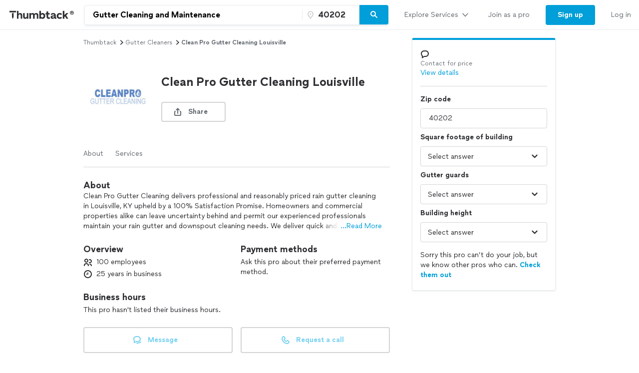

--- FILE ---
content_type: text/html; charset=UTF-8
request_url: https://www.thumbtack.com/ky/louisville/gutter-cleaners/clean-pro-gutter-cleaning-louisville/service/390060599529021440
body_size: 26586
content:
<!DOCTYPE html><html lang="en"><head><meta http-equiv="Content-Type" content="text/html; charset=UTF-8"/><meta name="viewport" content="width=device-width, initial-scale=1"/><meta name="dropbox-domain-verification" content="0gjo970nvgw9"/><meta name="google-site-verification" content="ckQamNtnsr9kkzUxxQwqe2scPDni4dn9Qj59uY3bQA4"/><title>Clean Pro Gutter Cleaning Louisville | Louisville, KY</title><meta property="fb:app_id" content="131357050011"/><meta name="description" content="Clean Pro Gutter Cleaning Louisville provides Gutter Cleaning and Maintenance services. See their reviews &amp; get quotes today."/><meta name="csrf-token" content="3Vy7cesgkJBR1QBhZZII0TAdXlnZ9DrDjz37gWpzQ-A="/><link rel="preconnect" href="https://cdn.thumbtackstatic.com"/><link rel="dns-prefetch" href="https://cdn.thumbtackstatic.com"/><link rel="preload" as="font" type="font/woff2" crossorigin="true" href="https://fonts.thumbtack.com/thumbtack-rise/v10/ThumbtackRiseVF.woff2"/><meta property="og:type" content="website"/><meta property="og:site_name" content="Thumbtack"/><meta property="og:image" content="https://production-next-images-cdn.thumbtack.com/i/390060764760801280/desktop/standard/thumb"/><meta property="og:image:secure_url" content="https://production-next-images-cdn.thumbtack.com/i/390060764760801280/desktop/standard/thumb"/><meta name="twitter:card" content="summary_large_image"/><meta name="twitter:site" content="@thumbtack"/><meta name="twitter:title" content="Clean Pro Gutter Cleaning Louisville | Louisville, KY"/><meta name="twitter:image" content="https://production-next-images-cdn.thumbtack.com/i/390060764760801280/desktop/standard/thumb"/><meta name="robots" content="noindex"/><script src="https://optimizely.thumbtack.com/edge-client/v1/20611073899/21098500546" referrerPolicy="no-referrer-when-downgrade"></script><link rel="canonical" href="https://www.thumbtack.com/ky/louisville/gutter-cleaners/clean-pro-gutter-cleaning-louisville/service/390060599529021440"/><link rel="icon" href="https://cdn.thumbtackstatic.com/fe-assets-rr/components/global-head/logomark/black/transparent/fav.d9da1dd4b154406aa350a1e034634fd87bc6ac3d.ico"/><link rel="apple-touch-icon" href="https://cdn.thumbtackstatic.com/fe-assets-rr/components/global-head/logomark/white/black/152x152.880702ff3690a7770512ff10cdb66e3ff983db33.png"/><link rel="icon" type="image/png" href="https://cdn.thumbtackstatic.com/fe-assets-rr/components/global-head/logomark/black/transparent/32x32.afac72a6ab034377c2c1b07d5f816da0328a7ac4.png" sizes="32x32"/><link rel="icon" type="image/png" href="https://cdn.thumbtackstatic.com/fe-assets-rr/components/global-head/logomark/black/transparent/16x16.9bd42bff4c3dd590c09ec26bb6c4465b27b03274.png" sizes="16x16"/><link rel="manifest" href="/manifest.json"/><link rel="mask-icon" href="https://cdn.thumbtackstatic.com/fe-assets-rr/components/global-head/logomark/black/transparent/vector.image.7cf116cf71f0997204810a696dbc2861a9f77b66.svg" color="#2f3033"/><meta name="theme-color" content="#ffffff"/><script type="text/plain" id="cobalt-uri">https://app.thumbtack.com/graphql</script><script type="text/plain" id="cdn-asset-prefix">https://cdn.thumbtackstatic.com/fe-assets-rr/</script><link rel="stylesheet" media="all" href="https://cdn.thumbtackstatic.com/fe-assets-rr/es5/pages/instant-results-app/scripts/instant-results-cobalt-app-harness.a02b8a303fc8a815884b-v3.css.gz"/><script>window.global = window;</script><script>
            window.TT_CSRF_TOKEN = "3Vy7cesgkJBR1QBhZZII0TAdXlnZ9DrDjz37gWpzQ-A=";
            window.TT_FB_KEY = "131357050011";
            window.TT_LABEL = "instantResultsCobaltAppRender";
            window.TT_GOOGLE_CLIENT_ID = "558942459212-62flp86vagt4ipqoeuv18ctg5l54m9h8.apps.googleusercontent.com";
            window.TT_IMAGE_CDN = "https://production-next-images-cdn.thumbtack.com";
            window.TT_RUN_ID = "5c9a68368926e7c9";
            window.TT_BASE_URL = "";
        </script><script src="https://ajax.googleapis.com/ajax/libs/jquery/3.7.1/jquery.min.js" defer=""></script><script src="https://maps.googleapis.com/maps/api/js?key=AIzaSyB4iUy9MOuM544a7601MeeK5a5UUpnqYro&amp;libraries=geometry" defer=""></script><script src="https://maps.googleapis.com/maps/api/js?key=AIzaSyBMR8YQHwIRE7Au6OZ42uh0mkb7Yg0v55U&amp;libraries=places" defer=""></script><script src="https://cdn.thumbtackstatic.com/fe-assets-rr/es5/runtime.7e49a594c6b0965b3b72-v3.js.gz" defer=""></script><script src="https://cdn.thumbtackstatic.com/fe-assets-rr/es5/1.1.216120566a54834211b0-v3.js.gz" defer=""></script><script src="https://cdn.thumbtackstatic.com/fe-assets-rr/es5/2.2.964dc4345fd91f7e7edf-v3.js.gz" defer=""></script><script src="https://cdn.thumbtackstatic.com/fe-assets-rr/es5/pages/instant-results-app/scripts/instant-results-cobalt-app-harness.48.a02b8a303fc8a815884b-v3.js.gz" defer=""></script><script>dataLayer = [{"cookieId":"b6OONddQ4LlH5nch10RVY9mcU9NL/Cdmw9peL5z0Pz4="}];(function(w,d,s,l,i){w[l]=w[l]||[];w[l].push({'gtm.start': new Date().getTime(),event:'gtm.js'});var f=d.getElementsByTagName(s)[0],j=d.createElement(s),dl=l!='dataLayer'?'&l='+l:'';j.defer=true;j.src='https://www.googletagmanager.com/gtm.js?id='+i+dl;f.parentNode.insertBefore(j,f);j.addEventListener('error', function() { w.gtm_script_failed = true; }, false);})(window,document,'script','dataLayer','GTM-N3FZSVQ');</script></head><body><div id="app-page-root"><div class="flex flex-column"><div class="" style="--menu-drawer-height:0px"><div></div><div class="_3s-a28Gq5wXUwViH951Y_k"><div class="dn l_db"><div class="z-5 relative _2-1CQfspmqxVQSN3cbwXp5"><div class="flex flex-grow-1 flex-shrink-1"><a class="flex items-center ph3" href="/" aria-label="Thumbtack Home"><svg class="black db" aria-label="logo" width="137" height="35" viewBox="0 0 137 35" fill="none"><path d="M135 0H0v35h135V0z" fill="#fff"></path><path d="M127.981 9.784c2.118 0 3.822 1.685 3.822 3.757 0 2.054-1.713 3.758-3.822 3.758-2.165 0-3.85-1.704-3.85-3.758 0-2.072 1.685-3.757 3.85-3.757zm0 6.686c1.611 0 2.901-1.308 2.901-2.929 0-1.63-1.29-2.92-2.901-2.92-1.649 0-2.938 1.29-2.938 2.92a2.914 2.914 0 0 0 2.938 2.93zm.221-4.688c.893 0 1.4.433 1.4 1.115 0 .57-.406.976-1.115 1.059l1.142 1.317h-.893l-1.059-1.308h-.341v1.308h-.746v-3.49h1.612zm-.01.654h-.856v.93h.856c.396 0 .645-.156.645-.47 0-.303-.249-.46-.645-.46z" fill="#000"></path><path fill-rule="evenodd" clip-rule="evenodd" d="M3 9.754h13.223v2.887H3V9.754zm4.969 5.485c.818-1.138 2.043-1.54 3.301-1.54h-.003v7.264a7.122 7.122 0 0 1-.956 3.567l-.693 1.2-.693-1.2a7.146 7.146 0 0 1-.956-3.567v-5.724zm22.313 6.327v-7.24h3.102v6.319c0 1.397.787 2.294 2.005 2.294 1.219 0 2.315-1.04 2.315-2.602v-6.01h3.102v11.19h-3.102v-1.349c-.955 1.112-2.29 1.56-3.46 1.56-2.386 0-3.96-1.678-3.96-4.162h-.002zm23.096-2.152c0-1.537 1.002-2.602 2.364-2.602l-.003.002h-.002c1.265 0 2.029.876 2.029 2.295v6.41h3.102V18.28c0-2.509-1.55-4.188-4.224-4.188-1.409 0-2.912.521-3.817 1.893-.645-1.183-1.91-1.893-3.58-1.893-1.334 0-2.576.518-3.362 1.68v-1.469h-3.103v11.215h3.103v-6.104c0-1.56 1.024-2.602 2.386-2.602 1.24 0 2.005.876 2.005 2.295v6.41h3.102v-6.103zm23.959 2.2v-4.566h-2.005v-2.72h2.005v-3.574h3.102v3.573h2.982v2.72h-2.982v3.952c0 1.325.407 1.822 1.455 1.822.526 0 1.216-.165 1.694-.403l.739 2.698c-.836.45-2.005.64-3.103.64-2.005 0-3.889-1.087-3.889-4.14h.002v-.001zm12.93-2.697c-2.719.354-4.795 1.04-4.795 3.43v.005c0 2.104 1.55 3.383 3.698 3.383 1.598 0 2.91-.685 3.603-1.844.168 1.254 1.17 1.797 2.483 1.797a6.86 6.86 0 0 0 1.647-.214v-2.531c-.12.025-.264.047-.407.047-.55 0-.811-.307-.811-1.065V18.28c0-2.72-2.194-4.188-4.915-4.188-2.029 0-4.034.85-5.37 2.248l1.886 1.962c1.025-1.087 2.338-1.537 3.388-1.537 1.146 0 1.932.447 1.932 1.087 0 .592-.835.876-2.338 1.065zm2.41 1.348v.425h-.001c0 1.608-1.074 2.508-2.577 2.508-.858 0-1.383-.404-1.383-1.018 0-.661.595-1.087 2.004-1.3 1.1-.165 1.695-.379 1.957-.615zm4.892-.355c0-3.43 2.529-5.818 6.181-5.818 1.719 0 3.412.71 4.51 2.059l-2.029 1.988c-.619-.687-1.55-1.161-2.434-1.161-1.766 0-2.959 1.23-2.959 2.934 0 1.822 1.264 2.91 2.934 2.91.977 0 1.789-.404 2.434-1.113l2.005 1.963c-.955 1.23-2.722 2.058-4.487 2.058-3.65 0-6.155-2.413-6.155-5.82zm-76.472-3.975c.835-1.301 2.124-1.845 3.388-1.845 2.46 0 4.034 1.752 4.034 4.307v7.12h-3.103v-6.292c0-1.466-.74-2.413-2.005-2.413-1.264 0-2.314 1.136-2.314 2.791v5.915h-3.103V9.754h3.103v6.18zm48.22-1.845c-1.335 0-2.552.497-3.411 1.372V9.754h-3.103v15.764h3.103v-1.16c.857.851 2.076 1.372 3.412 1.372 3.174 0 5.345-2.461 5.345-5.82 0-3.358-2.195-5.818-5.345-5.818v-.002zm-.644 8.779c-1.6 0-2.767-1.161-2.767-2.98 0-1.727 1.169-2.959 2.767-2.959 1.598 0 2.743 1.23 2.743 2.98s-1.121 2.959-2.743 2.959zm44.238-4.567l3.96-3.974.002-.001H121l-4.461 4.399 4.199 6.79h-3.531l-2.815-4.66-1.481 1.467v3.195h-3.102V9.754h3.102v8.548z" fill="currentColor"></path></svg></a><div class="flex pr3 items-center flex-1"><div class="w-100 _30eTkI-OsqyFH6wLNJaWQt"><div class="relative w-100"><form action="#" class="_2Ye5cwWyQAknxKhn53DaQg flex br2 _1b4Gv2GmnBqhKx33BEoc1z" id=""><div id="dropdown-wrapper" class="_3ytJhj7qR5W3BsNJd6quqr flex flex-1 relative ba pr1 b-gray-300 _36AxNq4YV48yyqnN4sPLG_ _1idrGGw-nf45Bm_4JKysyG"><div class="flex flex-1 relative w-100"><input aria-label="Search on Thumbtack" role="combobox" aria-controls="search-dropdown-dweb" aria-expanded="false" class="flex-1 bn pl3 pr2 br-left br2 truncate bg-white b" data-test="search-input" placeholder="Describe your project or problem" value="Gutter Cleaning and Maintenance"/><div class="_6R0LFEiACXfOEgrEoBbNZ dn absolute overflow-hidden ba b-gray-300 br2 br-bottom w-100"><ol tabindex="-1" class="E5AkvFQ2Gl7-2lvsPDDXY bg-white dn" data-test="api-search-dropdown" id="search-dropdown-dweb" role="listbox"><li class="H3OTPzo9ChlUT-QDZrjmn"><div class="pv2 ph3">No results to show.</div></li></ol></div></div><div class="_1slXHcJ030mD9o37KyEjhJ flex relative"><div class="_12MaYGHCsoDSPt28IV29-v absolute left1"><svg class="flex flex-shrink-0 gray" height="18" width="18" fill="currentColor" viewBox="0 0 18 18" xmlns="http://www.w3.org/2000/svg"><path d="M3.002 7.25c0 3.248 4.342 7.756 5.23 8.825l.769.925.769-.926c.888-1.068 5.234-5.553 5.234-8.824C15.004 4.145 13 1 9.001 1c-3.999 0-6 3.145-6 6.25zm1.994 0C4.995 5.135 6.175 3 9 3s4.002 2.135 4.002 4.25c0 1.777-2.177 4.248-4.002 6.59C7.1 11.4 4.996 9.021 4.996 7.25zM8.909 5.5c-.827 0-1.5.673-1.5 1.5s.673 1.5 1.5 1.5 1.5-.673 1.5-1.5-.673-1.5-1.5-1.5z"></path></svg></div><input name="zip_code" aria-label="Zip code" aria-invalid="false" placeholder="" class="D66bR6TRsCvqvELqhyq1d black w-100 flex-1 bn bg-white b" pattern="[0-9]*" inputMode="numeric" maxLength="5" autoComplete="postal-code" value="40202"/></div></div><button class="SjZwUe8kVcCmjcBpY9kbw relative br-right pv2 bb b-gray-300" data-test="search-button" aria-label="Search" type="button"><span class="flex relative"><span class="flex flex-column w-100"><svg height="18" width="18" fill="currentColor" viewBox="0 0 18 18" xmlns="http://www.w3.org/2000/svg"><path d="M7.5 2C10.532 2 13 4.467 13 7.5c0 1.156-.36 2.229-.972 3.114l3.679 3.679a.999.999 0 11-1.414 1.414l-3.68-3.679A5.46 5.46 0 017.5 13 5.506 5.506 0 012 7.5C2 4.467 4.468 2 7.5 2zm0 2C5.57 4 4 5.57 4 7.5S5.57 11 7.5 11 11 9.43 11 7.5 9.43 4 7.5 4z"></path></svg></span></span></button></form></div></div></div></div><div class="flex items-center overflow-hidden"><div class="n5htGiQZK5WnVfSax4XaB flex items-end" data-testid="global-header__link-bar"><div class="_3Bky1EJO7YzaUSUmUjWFmJ"><a href="#" class="_1hztl8i7BAOyKSlx_aNQ_J" tabindex="0"><div class="_3iW9xguFAEzNAGlyAo5Hw7 flex items-center w-100"><div class="flex justify-between w-100 aligns-center">Explore Services<!-- --> <svg style="height:20px" height="28" width="28" fill="currentColor" viewBox="0 0 28 28" xmlns="http://www.w3.org/2000/svg"><path d="M6.354 10.764L14 19l7.689-8.275a1 1 0 00-1.342-1.482L14 16 7.715 9.301A1.026 1.026 0 007 9a1 1 0 00-1 1c0 .306.151.537.354.764z"></path></svg></div></div></a><div class="flex h-100"><a href="/pro" class="_1hztl8i7BAOyKSlx_aNQ_J" tabindex="0"><div class="_3iW9xguFAEzNAGlyAo5Hw7 flex items-center ">Join as a pro</div></a></div><a href="/register" class="_3VKreK7_-g0-GucfOboueS" tabindex="0"><button class="_1iRY-9hq7N_ErfzJ6CdfXn _1tlpLaoUK7a_PQW-aKoCBH lYqZw5xkmsz9V5HDBOE1H h-O9y7j0D0QMwyqxaAroJ wjTrnvVsQwE2NB3zXK-jv" type="button"><span class="_2CV_W3BKnouk-HUw1DACuL _2XyE9JfxxR6azM3ZzzqW5-">Sign up</span></button></a><a href="/login" class="_1hztl8i7BAOyKSlx_aNQ_J" tabindex="0"><div class="_3iW9xguFAEzNAGlyAo5Hw7 flex items-center ">Log in</div></a></div></div></div></div></div><div class="l_dn"><div class="z-5 relative _2-1CQfspmqxVQSN3cbwXp5"><button type="button" aria-label="Open Thumbtack navigation" class="_2gd24_U0YD-0g0Z5kwOYTx flex items-center pl3 bn"><svg class="blue db" aria-label="logo" width="49" height="46" viewBox="0 0 49 46" fill="currentColor"><path fill-rule="evenodd" clip-rule="evenodd" d="M0 26c0 11.045 8.955 20 20 20 11.046 0 20-8.955 20-20 0-11.046-8.954-20-20-20C8.955 6 0 14.954 0 26z"></path><path fill-rule="evenodd" clip-rule="evenodd" d="M29.773 21.061H10.227v-4.447h19.546v4.447zm-8.774 17.51a10.313 10.313 0 0 0 1.378-5.152V22.932c-1.812 0-3.574.58-4.754 2.223v8.264c0 1.808.476 3.585 1.379 5.151L20 40.302 21 38.57z" fill="#fff"></path><path d="M44.66 5.65c2.3 0 4.15 1.83 4.15 4.08 0 2.23-1.86 4.08-4.15 4.08-2.35 0-4.18-1.85-4.18-4.08 0-2.25 1.83-4.08 4.18-4.08zm0 7.26c1.75 0 3.15-1.42 3.15-3.18 0-1.77-1.4-3.17-3.15-3.17-1.79 0-3.19 1.4-3.19 3.17 0 1.76 1.4 3.18 3.19 3.18zm.24-5.09c.97 0 1.52.47 1.52 1.21 0 .62-.44 1.06-1.21 1.15l1.24 1.43h-.97l-1.15-1.42h-.37v1.42h-.81V7.82h1.75zm-.01.71h-.93v1.01h.93c.43 0 .7-.17.7-.51 0-.33-.27-.5-.7-.5z" fill="#2F3033"></path></svg></button><div class="flex pr3 items-center flex-1"><div class="w-100 _30eTkI-OsqyFH6wLNJaWQt"><div class="m_dn"><button type="button" class="KOpPxQvRTLZHWwwI-dzcT w-100 bn pa0 bg-white" data-test="search-input"><span class="_2ZHidtasjCwJChC4mgHbSj flex items-center br2 w-100 pt0 pb0 pl0 ba b-gray-300 bg-white black"><svg class="Dh6gF982TyCTT131fvz3W flex-shrink-0 gray" height="18" width="18" fill="currentColor" viewBox="0 0 18 18" xmlns="http://www.w3.org/2000/svg"><path d="M7.5 2C10.532 2 13 4.467 13 7.5c0 1.156-.36 2.229-.972 3.114l3.679 3.679a.999.999 0 11-1.414 1.414l-3.68-3.679A5.46 5.46 0 017.5 13 5.506 5.506 0 012 7.5C2 4.467 4.468 2 7.5 2zm0 2C5.57 4 4 5.57 4 7.5S5.57 11 7.5 11 11 9.43 11 7.5 9.43 4 7.5 4z"></path></svg><span class="truncate"><span class="b flex"><span class="truncate">Gutter Cleaning and Maintenance</span><span class="flex-shrink-0"> • <!-- -->40202</span></span></span></span></button><div role="dialog" aria-label="Search on Thumbtack" tabindex="-1"><div class="_12B60i1ng6gs1sjZBHZi-j"><div class="bg-white vh-100 flex flex-column w-100"><div class="relative w-100"><form action="#" class="flex flex-column w-100" id=""><div id="" class="qx_pSqVJWeXYEeK_4W_zB top0 z-1 bg-white flex flex-column"><div class="order-1"><div class="ml4 pr3 bb b-gray-300 flex flex-column"><div class="flex items-center w-100"><div class="flex items-center w-100"><svg class="gray" height="18" width="18" fill="currentColor" viewBox="0 0 18 18" xmlns="http://www.w3.org/2000/svg"><path d="M7.5 2C10.532 2 13 4.467 13 7.5c0 1.156-.36 2.229-.972 3.114l3.679 3.679a.999.999 0 11-1.414 1.414l-3.68-3.679A5.46 5.46 0 017.5 13 5.506 5.506 0 012 7.5C2 4.467 4.468 2 7.5 2zm0 2C5.57 4 4 5.57 4 7.5S5.57 11 7.5 11 11 9.43 11 7.5 9.43 4 7.5 4z"></path></svg><input aria-label="Search on Thumbtack" placeholder="Describe your project or problem" class="YdNtaM9KrRAUkXtbjr2-v b-none ph2 pv3 flex-1" value="Gutter Cleaning and Maintenance"/><button class="_3HFh8Wm0kL8FRvqW7u0LOA oziLwpf7_j04Gn0rO8agx _3f1cQynan0nwru5SDZ8GKR" type="button"><svg class="ml1 db" height="18" width="18" fill="currentColor" viewBox="0 0 18 18" xmlns="http://www.w3.org/2000/svg"><path d="M4.771 3.357L9.013 7.6l4.244-4.242a1 1 0 111.414 1.414l-4.243 4.242 4.243 4.244a1 1 0 01-1.414 1.414l-4.244-4.243-4.242 4.243a1 1 0 01-1.414-1.414L7.6 9.013 3.357 4.771a1 1 0 011.414-1.414z"></path></svg></button></div></div></div><div class="bb b-gray-300 flex flex-column"><div class="hwSNIsLvEBbT7fjMh1yPR pl4 pr3"><div class="flex items-center"><svg class="gray" height="18" width="18" fill="currentColor" viewBox="0 0 18 18" xmlns="http://www.w3.org/2000/svg"><path d="M3.002 7.25c0 3.248 4.342 7.756 5.23 8.825l.769.925.769-.926c.888-1.068 5.234-5.553 5.234-8.824C15.004 4.145 13 1 9.001 1c-3.999 0-6 3.145-6 6.25zm1.994 0C4.995 5.135 6.175 3 9 3s4.002 2.135 4.002 4.25c0 1.777-2.177 4.248-4.002 6.59C7.1 11.4 4.996 9.021 4.996 7.25zM8.909 5.5c-.827 0-1.5.673-1.5 1.5s.673 1.5 1.5 1.5 1.5-.673 1.5-1.5-.673-1.5-1.5-1.5z"></path></svg><input name="zip_code" aria-label="Zip code" placeholder="Zip code" pattern="[0-9]*" inputMode="numeric" maxLength="5" autoComplete="postal-code" class="YdNtaM9KrRAUkXtbjr2-v b-none ph2 pv3 flex-1" value="40202"/></div></div></div></div><div class="_3iW9xguFAEzNAGlyAo5Hw7"><div class="flex justify-between pt4 pr3 pb2 pl4"><button class="_3HFh8Wm0kL8FRvqW7u0LOA QlfvIEa54lks6MTiqiMRu _3f1cQynan0nwru5SDZ8GKR" type="button">Cancel</button><button class="_3HFh8Wm0kL8FRvqW7u0LOA QlfvIEa54lks6MTiqiMRu _3f1cQynan0nwru5SDZ8GKR" type="submit">Search</button></div></div></div><ol tabindex="-1" class="E5AkvFQ2Gl7-2lvsPDDXY bg-white dn" data-test="api-search-dropdown"><li class="H3OTPzo9ChlUT-QDZrjmn"><div class="_3KQXK93JPAdhbvF959VrRY ml4 pr4 bb b-gray-300">No results to show.</div></li></ol></form></div></div></div></div></div><div class="dn m_flex"><div class="relative w-100"><form action="#" class="_2Ye5cwWyQAknxKhn53DaQg flex br2 _1b4Gv2GmnBqhKx33BEoc1z" id=""><div id="dropdown-wrapper" class="_3ytJhj7qR5W3BsNJd6quqr flex flex-1 relative ba pr1 b-gray-300 _36AxNq4YV48yyqnN4sPLG_"><div class="flex flex-1 relative w-100"><input aria-label="Search on Thumbtack" role="combobox" aria-controls="search-dropdown-dweb" aria-expanded="false" class="flex-1 bn pl3 pr2 br-left br2 truncate bg-white b" data-test="search-input" placeholder="Describe your project or problem" value="Gutter Cleaning and Maintenance"/><div class="_6R0LFEiACXfOEgrEoBbNZ dn absolute overflow-hidden ba b-gray-300 br2 br-bottom w-100"><ol tabindex="-1" class="E5AkvFQ2Gl7-2lvsPDDXY bg-white dn" data-test="api-search-dropdown" id="search-dropdown-dweb" role="listbox"><li class="H3OTPzo9ChlUT-QDZrjmn"><div class="pv2 ph3">No results to show.</div></li></ol></div></div><div class="_1slXHcJ030mD9o37KyEjhJ flex relative"><div class="_12MaYGHCsoDSPt28IV29-v absolute left1"><svg class="flex flex-shrink-0 gray" height="18" width="18" fill="currentColor" viewBox="0 0 18 18" xmlns="http://www.w3.org/2000/svg"><path d="M3.002 7.25c0 3.248 4.342 7.756 5.23 8.825l.769.925.769-.926c.888-1.068 5.234-5.553 5.234-8.824C15.004 4.145 13 1 9.001 1c-3.999 0-6 3.145-6 6.25zm1.994 0C4.995 5.135 6.175 3 9 3s4.002 2.135 4.002 4.25c0 1.777-2.177 4.248-4.002 6.59C7.1 11.4 4.996 9.021 4.996 7.25zM8.909 5.5c-.827 0-1.5.673-1.5 1.5s.673 1.5 1.5 1.5 1.5-.673 1.5-1.5-.673-1.5-1.5-1.5z"></path></svg></div><input name="zip_code" aria-label="Zip code" aria-invalid="false" placeholder="" class="D66bR6TRsCvqvELqhyq1d black w-100 flex-1 bn bg-white b" pattern="[0-9]*" inputMode="numeric" maxLength="5" autoComplete="postal-code" value="40202"/></div></div><button class="SjZwUe8kVcCmjcBpY9kbw relative br-right pv2 bb b-gray-300" data-test="search-button" aria-label="Search" type="button"><span class="flex relative"><span class="flex flex-column w-100"><svg height="18" width="18" fill="currentColor" viewBox="0 0 18 18" xmlns="http://www.w3.org/2000/svg"><path d="M7.5 2C10.532 2 13 4.467 13 7.5c0 1.156-.36 2.229-.972 3.114l3.679 3.679a.999.999 0 11-1.414 1.414l-3.68-3.679A5.46 5.46 0 017.5 13 5.506 5.506 0 012 7.5C2 4.467 4.468 2 7.5 2zm0 2C5.57 4 4 5.57 4 7.5S5.57 11 7.5 11 11 9.43 11 7.5 9.43 4 7.5 4z"></path></svg></span></span></button></form></div></div></div></div><div class="flex items-center"><div class="_3VGbA-aOhTlHiUmcFEBQs5 truncate"></div></div><button type="button" aria-label="Open Thumbtack mobile menu" class="_2gd24_U0YD-0g0Z5kwOYTx flex items-center bn"><svg class="black" height="28" width="28" fill="currentColor" viewBox="0 0 28 28" xmlns="http://www.w3.org/2000/svg"><path d="M23 13H5a1 1 0 100 2h18a1 1 0 100-2zm0 7H5a1 1 0 100 2h18a1 1 0 100-2zM5 8h18a1 1 0 100-2H5a1 1 0 100 2z"></path></svg></button></div><div class="w-100"><div class="flex flex-column absolute left0 w-100 bg-white br b-gray-300 z-4 zsNbXZErj_dKlDO3H2U68 top0"><div class="flex flex-column overflow-y-auto"><div class="_3Bky1EJO7YzaUSUmUjWFmJ _25XAps3fk0tceu27WA2fgN"><a href="#" class="_2GEiUYj5l4fECdkHOqySP" tabindex="0"><div class="ym56h8UgPh0EwJ3dztZkK flex items-center w-100"><div class="flex justify-between w-100 aligns-center">Explore Services<!-- --> <svg class="h2" height="28" width="28" fill="currentColor" viewBox="0 0 28 28" xmlns="http://www.w3.org/2000/svg"><path d="M10.764 21.646L19 14l-8.275-7.689a1 1 0 00-1.482 1.342L16 14l-6.699 6.285c-.187.2-.301.435-.301.715a1 1 0 001 1c.306 0 .537-.151.764-.354z"></path></svg></div></div></a><div class=""><a href="/pro" class="_2GEiUYj5l4fECdkHOqySP" tabindex="0"><div class="ym56h8UgPh0EwJ3dztZkK flex items-center ">Join as a pro</div></a></div><a href="/register" class="_2GEiUYj5l4fECdkHOqySP" tabindex="0"><div class="ym56h8UgPh0EwJ3dztZkK flex items-center ">Sign up</div></a><a href="/login" class="_2GEiUYj5l4fECdkHOqySP" tabindex="0"><div class="ym56h8UgPh0EwJ3dztZkK flex items-center ">Log in</div></a></div></div></div></div></div></div><div class="_1qzIz8zFZyTEa_I4POVAtV _1VW-y_0Byhxx_wgawvbqWQ"><div class="_3s7PfzHPTcfTAVabQOJenv tp-body-2 _1b3ssR0uodtW6M-60gaxiv _8-3mQfwNDiyB7E_5iesdC"><div class="_1trnJKTGTBB6wMNLDoAL8e" tabindex="0"><svg width="16" height="16" viewBox="0 0 16 16"><path d="M15.88 15.294c.17.169.15.442-.03.593-.2.16-.49.15-.67-.028L7.99 8.584.82 15.859c-.17.178-.47.188-.67.028a.38.38 0 0 1-.15-.311.42.42 0 0 1 .11-.282L7.32 7.99.12.706A.4.4 0 0 1 .15.114c.2-.16.49-.151.67.028l7.19 7.275L15.18.142c.17-.18.47-.188.67-.028.1.075.15.188.15.31 0 .104-.04.207-.11.282L8.68 8.01l7.2 7.284z" fill-rule="evenodd"></path></svg></div></div></div><div><div class="_2QoW2cAQH-3DHSIFbNWf7J"><div class="m_flex"><div class="m_flex-1"><div class="_3wHgPOkzKBz_8sS6pbeIee"><div class="GWXr4TiTKbdtYd7P23DsW"></div></div><main class="_3btms82QqIUAY5v9iZhkM8"><section class="_3Iar9IhQPDKI2mhptsY3Aq _1m2bXSXOIxsqyRgu48Qlxx"><nav aria-label="Breadcrumb"><ol class="_178AiGzmuR43MQQ1DfV4B9 flex flex-wrap items-center ttc"><li class="_2O0VNj92ijXxbndHuAiKIZ"><a class="_3HFh8Wm0kL8FRvqW7u0LOA oziLwpf7_j04Gn0rO8agx _3f1cQynan0nwru5SDZ8GKR" href="/" target="_self">Thumbtack</a></li><svg height="14" width="14" fill="currentColor" viewBox="0 0 14 14" xmlns="http://www.w3.org/2000/svg"><path d="M5.26 11.391L10.112 7l-4.88-4.425a.778.778 0 00-1.153 1.043L7.777 7l-3.655 3.333a.798.798 0 00-.234.556c0 .43.348.778.778.778.238 0 .417-.118.594-.276z"></path></svg><li class="_2O0VNj92ijXxbndHuAiKIZ"><a class="_3HFh8Wm0kL8FRvqW7u0LOA oziLwpf7_j04Gn0rO8agx _3f1cQynan0nwru5SDZ8GKR" href="/k/gutter-cleaners/near-me" target="_self">gutter cleaners</a></li><svg height="14" width="14" fill="currentColor" viewBox="0 0 14 14" xmlns="http://www.w3.org/2000/svg"><path d="M5.26 11.391L10.112 7l-4.88-4.425a.778.778 0 00-1.153 1.043L7.777 7l-3.655 3.333a.798.798 0 00-.234.556c0 .43.348.778.778.778.238 0 .417-.118.594-.276z"></path></svg><li class="_2O0VNj92ijXxbndHuAiKIZ"><p class="dib pa0 ma0 bn black-300">Clean Pro Gutter Cleaning Louisville</p></li></ol></nav></section><section id="ServicePageHeaderSection" class="_3Iar9IhQPDKI2mhptsY3Aq _1m2bXSXOIxsqyRgu48Qlxx"><div><div class="flex"><div class="flex-none"><div class="dn s_db"><div><div class="relative"><div class=""><div class="_2WmH58pK93jhKXe1BI4Wjx yhH_rz92deqOThm9o4LL-" style="width:140px;height:140px"><picture class="_2mEwX6jAutzMTyfCwOOicN _25kPoW8DTEftWz6UQMfSUX"><img sizes="0px" height="140px" alt="" style="object-fit:cover;object-position:center" fetchpriority="auto" class="_2B_sGcILtWesiaVNU0Z5jI"/></picture><noscript><img src="https://production-next-images-cdn.thumbtack.com/i/390060764760801280/width/1024/aspect/1-1.jpeg" alt=""/></noscript></div></div></div></div></div><div class="s_dn"><div><div class="relative"><div class=""><div class="_2WmH58pK93jhKXe1BI4Wjx _1gTAu2n3xma4WKJralpAUC" style="width:100px;height:100px"><picture class="_2mEwX6jAutzMTyfCwOOicN _25kPoW8DTEftWz6UQMfSUX"><img sizes="0px" height="100px" alt="" style="object-fit:cover;object-position:center" fetchpriority="auto" class="_2B_sGcILtWesiaVNU0Z5jI"/></picture><noscript><img src="https://production-next-images-cdn.thumbtack.com/i/390060764760801280/width/1024/aspect/1-1.jpeg" alt=""/></noscript></div></div></div></div></div></div><div class="flex flex-column flex-grow-1 justify-center pl3 _3DIhyKTpdNk4uUJP2nfkFi"><h1 class="_12wYaG-o014wtJksrH2I__ _23PifmaL2cIG8rDO-YARRs">Clean Pro Gutter Cleaning Louisville</h1><div class="mt1"><div class="flex flex-column s_flex-row s_flex-wrap s_items-center mt1"></div><div class="flex flex-column s_flex-row s_flex-wrap s_items-center"><div class="dn m_flex m_flex-wrap"></div></div></div><div class="dn m_db mt3"><button class="_1iRY-9hq7N_ErfzJ6CdfXn _1tlpLaoUK7a_PQW-aKoCBH lYqZw5xkmsz9V5HDBOE1H _2chpdKY5BOd7HkeaV-PEIv wjTrnvVsQwE2NB3zXK-jv" aria-label="share button" type="button"><span class="_2CV_W3BKnouk-HUw1DACuL _2XyE9JfxxR6azM3ZzzqW5-"><span class="_2YwXOO7ccSGEpGGUuW_GPF"><span class="_19X76u6MEb-RgTX9GQ2cqn _2iavUCCPE7MbPK5dsNXjUY"><svg height="18" width="18" fill="currentColor" viewBox="0 0 18 18" xmlns="http://www.w3.org/2000/svg"><path d="M13.018 8c0 .552.43 1 .982 1v6H4V9a1 1 0 000-2c-1.103 0-2 .897-2 2v6c0 1.103.897 2 2 2h10c1.104 0 2-.897 2-2V9c0-1.103-.896-2-2-2a.985.985 0 00-.982 1zM7.007 5.821L8 4.828v7.131a1 1 0 102 0V4.828l.993.993a.997.997 0 001.414 0 1 1 0 000-1.414L9 1 5.593 4.407a1 1 0 001.414 1.414z"></path></svg></span>Share<span class="_19X76u6MEb-RgTX9GQ2cqn _1nTSgQ-D9WnB5O9rGFOvRM"></span></span></span></button></div></div></div><div class="flex flex-column m_dn"></div></div></section><section class="_3Iar9IhQPDKI2mhptsY3Aq m_dn pt2 _2s8N3l9aLoCwcCI82cXnvi"><div class=""><div class="_3iW9xguFAEzNAGlyAo5Hw7"><div class="grid"><div class="col-12"><div class=""><div class="flex flex-column items-start"><div class="flex flex-row items-center b"><svg class="undefined " height="18" width="18" fill="currentColor" viewBox="0 0 18 18" xmlns="http://www.w3.org/2000/svg"><path d="M7.5 3C5.02 3 3 5.02 3 7.5a4.49 4.49 0 001.637 3.473l.363.3v2.296l2.769-1.572.245.004H10.5c2.481 0 4.5-2.02 4.5-4.5C15 5.02 12.981 3 10.5 3h-3zM3 17.002V12.19A6.477 6.477 0 011 7.5C1 3.917 3.916 1 7.5 1h3C14.084 1 17 3.916 17 7.5c0 3.585-2.916 6.502-6.5 6.502H8.239l-5.239 3z"></path></svg></div><div class="normal black-300 tp-body-3">Contact for price</div></div></div><button class="_3HFh8Wm0kL8FRvqW7u0LOA QlfvIEa54lks6MTiqiMRu _3f1cQynan0nwru5SDZ8GKR" type="button"><div class="flex items-center"><span>View details</span></div></button></div></div><div class="mt3"><hr class="_3m7R873owUGW4lZBnmxa61"/></div><div class="flex flex-column QxyNgHXTEgkoYezzW0ksb mt3 _3L9JSlFmKEpqWpm0-OsQtW"><div class="relative s_static"><label for="462401024509403146" class="b mb2 db tp-body-2">Zip code</label><div class=""><form id=""><div class="_3sVWix2Rl9SVKK2_CV-T0r _3MYmW1-w1De60YxUzwwxt8"><input class="crCq8jpq-4AG6H9sYAY46 _3WNLWtUtNOAF9UcSp75Bq1" placeholder="Zip code" type="text" id="462401024509403146" inputMode="numeric" pattern="[0-9]*" value="40202"/><div class="_29sH3C5beL-bg1SYlFZN3Q _1dg6-EShUnV4WPI2rQfRKQ _2fDRtECZUW0zIHQOiVPSKx _1SJe8bsBmJ6LYppbxf9Ad"></div></div></form></div></div><div class="relative s_static"><label for="462401024037298176" class="b mb2 db tp-body-2">Square footage of building</label><div class="IVJGTpFpoQUO1OvVF0Xv8 _1ryDEklkSxhH2tfSXUxnKA"><select class="_2pQQAPqQOJhFxG4RVM0pdm _368tDRyBdgP-DHJYcwhObJ _3ze-HnjY2jNzNr-DTajh_f _2x4CFm9kyk82iDkQLf9uWV NfIlAX6oeW-sJK4IZPk2d" id="462401024037298176"><option value="" selected="">Select answer</option><option value="389251059091619843">Less than 1,000 sq ft</option><option value="389251059185270784">1,000 - 2,000 sq ft</option><option value="389251059280633868">2,000 - 3,000 sq ft</option><option value="389251059381346315">3,000 - 4,000 sq ft</option><option value="389251059477635075">4,000 - 5,000 sq ft</option></select><svg viewBox="0 0 24 24" width="18" height="18" class="_3qCFRgHj-7BB35Dmvle1IQ" stroke="#2f3033" stroke-width="3" fill="none" stroke-linecap="round" stroke-linejoin="round"><polyline points="6 9 12 15 18 9"></polyline></svg></div></div><div class="relative s_static"><label for="478139888445366275" class="b mb2 db tp-body-2">Gutter guards</label><div class="IVJGTpFpoQUO1OvVF0Xv8 _1ryDEklkSxhH2tfSXUxnKA"><select class="_2pQQAPqQOJhFxG4RVM0pdm _368tDRyBdgP-DHJYcwhObJ _3ze-HnjY2jNzNr-DTajh_f _2x4CFm9kyk82iDkQLf9uWV NfIlAX6oeW-sJK4IZPk2d" id="478139888445366275"><option value="" selected="">Select answer</option><option value="478139863325073415">Yes, they have screens or guards</option><option value="478139872051052545">No, they don’t have screens or guards</option><option value="478139882255482893">Not sure</option></select><svg viewBox="0 0 24 24" width="18" height="18" class="_3qCFRgHj-7BB35Dmvle1IQ" stroke="#2f3033" stroke-width="3" fill="none" stroke-linecap="round" stroke-linejoin="round"><polyline points="6 9 12 15 18 9"></polyline></svg></div></div><div class="relative s_static"><label for="462401024263938048" class="b mb2 db tp-body-2">Building height</label><div class="IVJGTpFpoQUO1OvVF0Xv8 _1ryDEklkSxhH2tfSXUxnKA"><select class="_2pQQAPqQOJhFxG4RVM0pdm _368tDRyBdgP-DHJYcwhObJ _3ze-HnjY2jNzNr-DTajh_f _2x4CFm9kyk82iDkQLf9uWV NfIlAX6oeW-sJK4IZPk2d" id="462401024263938048"><option value="" selected="">Select answer</option><option value="389251058693414924">Single-level building</option><option value="389251058797084682">Two-story building</option><option value="389251058901950474">Three-story building</option></select><svg viewBox="0 0 24 24" width="18" height="18" class="_3qCFRgHj-7BB35Dmvle1IQ" stroke="#2f3033" stroke-width="3" fill="none" stroke-linecap="round" stroke-linejoin="round"><polyline points="6 9 12 15 18 9"></polyline></svg></div></div></div><div class="mt3"><span>Sorry this pro can’t do your job, but we know other pros who can.<!-- --> </span><span class="_3nHE46XSD2B9KoAcSN6vmh"><a class="_3HFh8Wm0kL8FRvqW7u0LOA QlfvIEa54lks6MTiqiMRu _3f1cQynan0nwru5SDZ8GKR" href="/instant-results/?category_pk=124317070955717033&amp;zipCode=40202&amp;zip_code=40202" rel="noopener" target="_blank"><span class="_3iW9xguFAEzNAGlyAo5Hw7 b">Check them out</span></a></span></div></div></div></section><div class="mb4"><div class="b-gray bb" id="service-page-nav-bar"><nav class="_3iW9xguFAEzNAGlyAo5Hw7 overflow-x-auto m_overflow-x-visible pv3 m_mh0 bg-white"><ul class="flex m_flex-wrap"><li class="tc m_tl _7iROX02hiuWwx7T4MK1dE"><a class="_3HFh8Wm0kL8FRvqW7u0LOA oziLwpf7_j04Gn0rO8agx _3f1cQynan0nwru5SDZ8GKR" href="#ServicePageBusinessInfoSection" target="_self">About</a></li><li class="tc m_tl _7iROX02hiuWwx7T4MK1dE"><a class="_3HFh8Wm0kL8FRvqW7u0LOA oziLwpf7_j04Gn0rO8agx _3f1cQynan0nwru5SDZ8GKR" href="#ServicePageSpecialtiesSection" target="_self">Services</a></li></ul></nav></div></div><section id="ServicePageBusinessInfoSection" class="_3Iar9IhQPDKI2mhptsY3Aq pt0 _2s8N3l9aLoCwcCI82cXnvi"><div><div class="mb4"><div><h5 class="_3VGbA-aOhTlHiUmcFEBQs5">About</h5><div class="_3iW9xguFAEzNAGlyAo5Hw7 pr3"><div class="pre-line _5EQiJbz0nGbGPjuoadFOK">Clean Pro Gutter Cleaning delivers professional and reasonably priced rain gutter cleaning in Louisville, KY upheld by a 100% Satisfaction Promise. Homeowners and commercial properties alike can leave uncertainty behind and permit our experienced professionals maintain your rain gutter and downspout cleaning needs. We deliver quick and totally free quotes for Louisville gutter cleaning professional services that does not involve a home consultation and your task can be arranged and paid for securely– 24/7. But it’s our exceptional service for city residents and establishments that genuinely sets Clean Pro Gutter Cleaning apart from the others.</div></div></div></div><div class="WH3nOtHNOeGLbZof_dgdP"><div class="block mb4 w-100 khhzfszQJqD0aUg3NWqZ1"><div class="_3VGbA-aOhTlHiUmcFEBQs5 mb1">Overview</div><div><div class="flex items-center mb1"><div class="flex items-center mr2"><svg height="18" width="18" fill="currentColor" viewBox="0 0 18 18" xmlns="http://www.w3.org/2000/svg"><path d="M13 12a1 1 0 100 2c1.104 0 2 .757 2 1.688V16a1 1 0 102 0v-.312C17 13.654 15.206 12 13 12zm4-5a4.004 4.004 0 00-5.336-3.771 1 1 0 00.672 1.885 2 2 0 110 3.772 1 1 0 00-.672 1.885A4.004 4.004 0 0017 7zM5.863 4c1.103 0 2 .896 2 2 0 1.103-.897 2-2 2-1.102 0-2-.897-2-2 0-1.104.898-2 2-2zm0 6c2.206 0 4-1.794 4-4s-1.794-4-4-4-4 1.794-4 4 1.794 4 4 4zM6 11c-2.757 0-5 1.826-5 4.071V16a1 1 0 102 0v-.929C3 13.948 4.374 13 6 13s3 .948 3 2.071V16a1 1 0 102 0v-.929C11 12.826 8.757 11 6 11z"></path></svg></div><p class="_3iW9xguFAEzNAGlyAo5Hw7">100 employees</p></div><div class="flex items-center mb1"><div class="flex items-center mr2"><svg height="18" width="18" fill="currentColor" viewBox="0 0 18 18" xmlns="http://www.w3.org/2000/svg"><path d="M9 5.25a.75.75 0 00-.75.75v2.25H6a.75.75 0 000 1.5h3.75V6A.75.75 0 009 5.25zM9 15c-3.309 0-6-2.691-6-6s2.691-6 6-6c3.31 0 6 2.691 6 6s-2.69 6-6 6zM9 1C4.589 1 1 4.589 1 9s3.589 8 8 8 8-3.589 8-8-3.589-8-8-8z"></path></svg></div><p class="_3iW9xguFAEzNAGlyAo5Hw7">25 years in business</p></div></div></div><div class="block mb4 w-100 khhzfszQJqD0aUg3NWqZ1"><div class="_3VGbA-aOhTlHiUmcFEBQs5 mb1">Business hours</div><p class="_3iW9xguFAEzNAGlyAo5Hw7"><span class="" style="font-style:normal">This pro hasn&#x27;t listed their business hours.</span></p></div><div class="block mb4 w-100 khhzfszQJqD0aUg3NWqZ1"><h5 class="_3VGbA-aOhTlHiUmcFEBQs5 mb1">Payment methods</h5><p class="_3iW9xguFAEzNAGlyAo5Hw7">Ask this pro about their preferred payment method.</p></div></div></div></section><section class="_3Iar9IhQPDKI2mhptsY3Aq pt0 _2s8N3l9aLoCwcCI82cXnvi"><div><div class="_1651H8J3idVboHUSL4wEE-"><div class="_5mZGzY0Tc9pxjIWjnFx0h _3nT9Hh647Z9sWJ25xPE407"><button disabled="" class="_1iRY-9hq7N_ErfzJ6CdfXn _1tlpLaoUK7a_PQW-aKoCBH lYqZw5xkmsz9V5HDBOE1H _2Wt7kayvRID5rLVjUZGxyx _1A9ScT7EWielSG60_nZRNp" type="button"><span class="_2CV_W3BKnouk-HUw1DACuL _1ckLxXEV3b_5Dabg5aQUcK"><span class="_2YwXOO7ccSGEpGGUuW_GPF"><span class="_19X76u6MEb-RgTX9GQ2cqn _2iavUCCPE7MbPK5dsNXjUY"><svg class="undefined " height="18" width="18" fill="currentColor" viewBox="0 0 18 18" xmlns="http://www.w3.org/2000/svg"><path d="M7 3h3c2.205 0 4 1.794 4 4s-1.795 4-4 4H6.761l-2.76 1.401V9.642l-.198-.266A3.95 3.95 0 013 7c0-2.206 1.795-4 4-4zm.24 10H10c3.31 0 6-2.691 6-6s-2.69-6-6-6H7C3.691 1 1 3.691 1 7c0 1.17.345 2.3 1 3.288v5.371L7.24 13zm9.504-.964a1 1 0 00-1.412-.078A7.978 7.978 0 0110 14H7.957a1 1 0 100 2H10a9.98 9.98 0 006.668-2.552 1 1 0 00.076-1.412z"></path></svg></span><span class="_3iW9xguFAEzNAGlyAo5Hw7 b">Message</span><span class="_19X76u6MEb-RgTX9GQ2cqn _1nTSgQ-D9WnB5O9rGFOvRM"></span></span></span></button></div><div class="_5mZGzY0Tc9pxjIWjnFx0h _3nT9Hh647Z9sWJ25xPE407"><button disabled="" class="_1iRY-9hq7N_ErfzJ6CdfXn _1tlpLaoUK7a_PQW-aKoCBH lYqZw5xkmsz9V5HDBOE1H _2Wt7kayvRID5rLVjUZGxyx _1A9ScT7EWielSG60_nZRNp" type="button"><span class="_2CV_W3BKnouk-HUw1DACuL _1ckLxXEV3b_5Dabg5aQUcK"><span class="_2YwXOO7ccSGEpGGUuW_GPF"><span class="_19X76u6MEb-RgTX9GQ2cqn _2iavUCCPE7MbPK5dsNXjUY"><svg class="undefined " height="18" width="18" fill="currentColor" viewBox="0 0 18 18" xmlns="http://www.w3.org/2000/svg"><path d="M14.48 9.616a2.287 2.287 0 00-3.231 0l-1.038 1.038a7.043 7.043 0 01-2.865-2.866L8.384 6.75a2.288 2.288 0 000-3.229L6.53 1.668a2.284 2.284 0 00-3.23 0l-.88.881a4.875 4.875 0 00-1.327 4.396c.972 4.985 4.975 8.99 9.96 9.962.318.062.637.092.953.092a4.862 4.862 0 003.444-1.42l.88-.88a2.284 2.284 0 000-3.23l-1.85-1.853zm-.444 4.55a2.883 2.883 0 01-2.598.778c-4.196-.819-7.564-4.187-8.382-8.382a2.88 2.88 0 01.778-2.599l.88-.88a.286.286 0 01.402 0l1.853 1.851a.285.285 0 010 .402L4.96 7.347l.258.62a9.04 9.04 0 004.817 4.815l.618.258 2.01-2.01a.283.283 0 01.402 0l1.853 1.853c.11.11.11.29 0 .401l-.881.881z"></path></svg></span><span class="_3iW9xguFAEzNAGlyAo5Hw7 b">Request a call</span><span class="_19X76u6MEb-RgTX9GQ2cqn _1nTSgQ-D9WnB5O9rGFOvRM"></span></span></span></button></div></div></div></section><section id="ServicePageSpecialtiesSection" class="_3Iar9IhQPDKI2mhptsY3Aq xcpND8CA1li9G2OrXFoBq _2s8N3l9aLoCwcCI82cXnvi"><div><div class="_3VGbA-aOhTlHiUmcFEBQs5 mb4">Services offered</div><div><div class="IUE7kXgIsvED2G8vml4Wu mb2 mt4">Gutter guards</div><div class="flex items-center mt1" data-test="specialties-section__interested-item"><div class="grid overflow-hidden w-100"><div class="flex items-center m_col-6 mb1"><div><svg color="green" class="mr2" height="14" width="14" fill="currentColor" viewBox="0 0 14 14" xmlns="http://www.w3.org/2000/svg"><path d="M12.581 1.198c-.449-.341-1.075-.23-1.396.248L6.017 9.14 2.528 6.832c-.47-.31-1.086-.158-1.378.34-.29.5-.147 1.155.322 1.466L6.554 12l6.26-9.318c.321-.478.216-1.143-.233-1.484z"></path></svg></div><p class="_3iW9xguFAEzNAGlyAo5Hw7 truncate"><span class="" style="font-style:normal">Gutters with guards</span></p></div><div class="flex items-center m_col-6 mb1"><div><svg color="green" class="mr2" height="14" width="14" fill="currentColor" viewBox="0 0 14 14" xmlns="http://www.w3.org/2000/svg"><path d="M12.581 1.198c-.449-.341-1.075-.23-1.396.248L6.017 9.14 2.528 6.832c-.47-.31-1.086-.158-1.378.34-.29.5-.147 1.155.322 1.466L6.554 12l6.26-9.318c.321-.478.216-1.143-.233-1.484z"></path></svg></div><p class="_3iW9xguFAEzNAGlyAo5Hw7 truncate"><span class="" style="font-style:normal">Gutters without guards</span></p></div><div class="flex items-center m_col-6 mb1"><div><svg color="green" class="mr2" height="14" width="14" fill="currentColor" viewBox="0 0 14 14" xmlns="http://www.w3.org/2000/svg"><path d="M12.581 1.198c-.449-.341-1.075-.23-1.396.248L6.017 9.14 2.528 6.832c-.47-.31-1.086-.158-1.378.34-.29.5-.147 1.155.322 1.466L6.554 12l6.26-9.318c.321-.478.216-1.143-.233-1.484z"></path></svg></div><p class="_3iW9xguFAEzNAGlyAo5Hw7 truncate"><span class="" style="font-style:normal">Gutters may have screens guards</span></p></div></div></div></div></div></section></main></div><aside class="z-1 dn m_db pt3 _2rBAXAM49yzLBGWgkhc3vi"><div id="" class="qx_pSqVJWeXYEeK_4W_zB _1rzfwmXh8ybJwQT3RhBDe1"><div class="bg-white ba b-gray-300 shadow-100 br2 _1izNNDgow7GsCDfGx6LgqX"><div class=""><div class="_3iW9xguFAEzNAGlyAo5Hw7"><div class="grid"><div class="col-12"><div class=""><div class="flex flex-column items-start"><div class="flex flex-row items-center b"><svg class="undefined " height="18" width="18" fill="currentColor" viewBox="0 0 18 18" xmlns="http://www.w3.org/2000/svg"><path d="M7.5 3C5.02 3 3 5.02 3 7.5a4.49 4.49 0 001.637 3.473l.363.3v2.296l2.769-1.572.245.004H10.5c2.481 0 4.5-2.02 4.5-4.5C15 5.02 12.981 3 10.5 3h-3zM3 17.002V12.19A6.477 6.477 0 011 7.5C1 3.917 3.916 1 7.5 1h3C14.084 1 17 3.916 17 7.5c0 3.585-2.916 6.502-6.5 6.502H8.239l-5.239 3z"></path></svg></div><div class="normal black-300 tp-body-3">Contact for price</div></div></div><button class="_3HFh8Wm0kL8FRvqW7u0LOA QlfvIEa54lks6MTiqiMRu _3f1cQynan0nwru5SDZ8GKR" type="button"><div class="flex items-center"><span>View details</span></div></button></div></div><div class="mt3"><hr class="_3m7R873owUGW4lZBnmxa61"/></div><div class="flex flex-column QxyNgHXTEgkoYezzW0ksb mt3 _3L9JSlFmKEpqWpm0-OsQtW"><div class="relative s_static"><label for="462401024509403146_desktop" class="b mb2 db tp-body-2">Zip code</label><div class=""><form id=""><div class="_3sVWix2Rl9SVKK2_CV-T0r _3MYmW1-w1De60YxUzwwxt8"><input class="crCq8jpq-4AG6H9sYAY46 _3WNLWtUtNOAF9UcSp75Bq1" placeholder="Zip code" type="text" id="462401024509403146_desktop" inputMode="numeric" pattern="[0-9]*" value="40202"/><div class="_29sH3C5beL-bg1SYlFZN3Q _1dg6-EShUnV4WPI2rQfRKQ _2fDRtECZUW0zIHQOiVPSKx _1SJe8bsBmJ6LYppbxf9Ad"></div></div></form></div></div><div class="relative s_static"><label for="462401024037298176_desktop" class="b mb2 db tp-body-2">Square footage of building</label><div class="IVJGTpFpoQUO1OvVF0Xv8 _1ryDEklkSxhH2tfSXUxnKA"><select class="_2pQQAPqQOJhFxG4RVM0pdm _368tDRyBdgP-DHJYcwhObJ _3ze-HnjY2jNzNr-DTajh_f _2x4CFm9kyk82iDkQLf9uWV NfIlAX6oeW-sJK4IZPk2d" id="462401024037298176_desktop"><option value="" selected="">Select answer</option><option value="389251059091619843">Less than 1,000 sq ft</option><option value="389251059185270784">1,000 - 2,000 sq ft</option><option value="389251059280633868">2,000 - 3,000 sq ft</option><option value="389251059381346315">3,000 - 4,000 sq ft</option><option value="389251059477635075">4,000 - 5,000 sq ft</option></select><svg viewBox="0 0 24 24" width="18" height="18" class="_3qCFRgHj-7BB35Dmvle1IQ" stroke="#2f3033" stroke-width="3" fill="none" stroke-linecap="round" stroke-linejoin="round"><polyline points="6 9 12 15 18 9"></polyline></svg></div></div><div class="relative s_static"><label for="478139888445366275_desktop" class="b mb2 db tp-body-2">Gutter guards</label><div class="IVJGTpFpoQUO1OvVF0Xv8 _1ryDEklkSxhH2tfSXUxnKA"><select class="_2pQQAPqQOJhFxG4RVM0pdm _368tDRyBdgP-DHJYcwhObJ _3ze-HnjY2jNzNr-DTajh_f _2x4CFm9kyk82iDkQLf9uWV NfIlAX6oeW-sJK4IZPk2d" id="478139888445366275_desktop"><option value="" selected="">Select answer</option><option value="478139863325073415">Yes, they have screens or guards</option><option value="478139872051052545">No, they don’t have screens or guards</option><option value="478139882255482893">Not sure</option></select><svg viewBox="0 0 24 24" width="18" height="18" class="_3qCFRgHj-7BB35Dmvle1IQ" stroke="#2f3033" stroke-width="3" fill="none" stroke-linecap="round" stroke-linejoin="round"><polyline points="6 9 12 15 18 9"></polyline></svg></div></div><div class="relative s_static"><label for="462401024263938048_desktop" class="b mb2 db tp-body-2">Building height</label><div class="IVJGTpFpoQUO1OvVF0Xv8 _1ryDEklkSxhH2tfSXUxnKA"><select class="_2pQQAPqQOJhFxG4RVM0pdm _368tDRyBdgP-DHJYcwhObJ _3ze-HnjY2jNzNr-DTajh_f _2x4CFm9kyk82iDkQLf9uWV NfIlAX6oeW-sJK4IZPk2d" id="462401024263938048_desktop"><option value="" selected="">Select answer</option><option value="389251058693414924">Single-level building</option><option value="389251058797084682">Two-story building</option><option value="389251058901950474">Three-story building</option></select><svg viewBox="0 0 24 24" width="18" height="18" class="_3qCFRgHj-7BB35Dmvle1IQ" stroke="#2f3033" stroke-width="3" fill="none" stroke-linecap="round" stroke-linejoin="round"><polyline points="6 9 12 15 18 9"></polyline></svg></div></div></div><div class="mt3"><span>Sorry this pro can’t do your job, but we know other pros who can.<!-- --> </span><span class="_3nHE46XSD2B9KoAcSN6vmh"><a class="_3HFh8Wm0kL8FRvqW7u0LOA QlfvIEa54lks6MTiqiMRu _3f1cQynan0nwru5SDZ8GKR" href="/instant-results/?category_pk=124317070955717033&amp;zipCode=40202&amp;zip_code=40202" rel="noopener" target="_blank"><span class="_3iW9xguFAEzNAGlyAo5Hw7 b">Check them out</span></a></span></div></div></div></div></div></aside></div></div><div class="flex flex-column justify-center ba b-gray-300 pv5 s_pv6 hfJSS05Qoq4blvDlYdxs5 _17_p11i00K1yjBTF15TI1Z"><div class="_2QoW2cAQH-3DHSIFbNWf7J _2gCai6GHjTl7aIm4n1q5rg"><div class="pt3"><ul class="_1Uso3v2fAtAc81dgiNT25V" role="status"><li class="ZgHuox5oy_qw0IaqKIn0a _2yha704C0qYZBncgOe69L0 kI_SpMuSMek7xkZFGYsCs"></li><li class="ZgHuox5oy_qw0IaqKIn0a _2yha704C0qYZBncgOe69L0 kI_SpMuSMek7xkZFGYsCs"></li><li class="ZgHuox5oy_qw0IaqKIn0a _2yha704C0qYZBncgOe69L0 kI_SpMuSMek7xkZFGYsCs"></li><li class="_1y0hu4jorfJ3Ug3Bz71vel">Loading</li></ul></div></div></div><div class="bt b-gray-300 pt5"><div class="_2QoW2cAQH-3DHSIFbNWf7J"><div class="m_flex s_pt5 m_pt4 m_flex-grow-0"><div class="flex-1 m_flex-1 s_bn pb4"><h3 class="IUE7kXgIsvED2G8vml4Wu mb2">Related cost information</h3><div class="_178AiGzmuR43MQQ1DfV4B9"><ul><li class="mb2 pb1"><a class="_3HFh8Wm0kL8FRvqW7u0LOA oziLwpf7_j04Gn0rO8agx _3f1cQynan0nwru5SDZ8GKR" href="/p/gutter-cleaning-prices" target="_self">Gutter cleaning prices</a></li><li class="mb2 pb1"><a class="_3HFh8Wm0kL8FRvqW7u0LOA oziLwpf7_j04Gn0rO8agx _3f1cQynan0nwru5SDZ8GKR" href="/p/house-cleaning-prices" target="_self">House cleaning prices</a></li><li class="mb2 pb1"><a class="_3HFh8Wm0kL8FRvqW7u0LOA oziLwpf7_j04Gn0rO8agx _3f1cQynan0nwru5SDZ8GKR" href="/p/carpet-cleaning-prices" target="_self">Carpet cleaning prices</a></li><li class="mb2 pb1"><a class="_3HFh8Wm0kL8FRvqW7u0LOA oziLwpf7_j04Gn0rO8agx _3f1cQynan0nwru5SDZ8GKR" href="/p/apartment-cleaning-prices" target="_self">Apartment cleaning prices</a></li><li class="mb2 pb1"><a class="_3HFh8Wm0kL8FRvqW7u0LOA oziLwpf7_j04Gn0rO8agx _3f1cQynan0nwru5SDZ8GKR" href="/p/deep-cleaning-cost" target="_self">Deep cleaning cost</a></li></ul><div class="_3iW9xguFAEzNAGlyAo5Hw7 b mt2"><button class="_3HFh8Wm0kL8FRvqW7u0LOA QlfvIEa54lks6MTiqiMRu _3f1cQynan0nwru5SDZ8GKR" type="button">Show more</button></div></div></div><div class="flex-1 m_flex-1 s_bn pb4"><h3 class="IUE7kXgIsvED2G8vml4Wu mb2">Popular in Louisville</h3><div class="_178AiGzmuR43MQQ1DfV4B9"><ul><li class="mb2 pb1"><a class="_3HFh8Wm0kL8FRvqW7u0LOA oziLwpf7_j04Gn0rO8agx _3f1cQynan0nwru5SDZ8GKR" href="/ky/louisville/house-cleaning" target="_self">House cleaning Louisville</a></li><li class="mb2 pb1"><a class="_3HFh8Wm0kL8FRvqW7u0LOA oziLwpf7_j04Gn0rO8agx _3f1cQynan0nwru5SDZ8GKR" href="/ky/louisville/wedding-officiants" target="_self">Wedding officiants Louisville</a></li><li class="mb2 pb1"><a class="_3HFh8Wm0kL8FRvqW7u0LOA oziLwpf7_j04Gn0rO8agx _3f1cQynan0nwru5SDZ8GKR" href="/ky/louisville/affordable-photographers" target="_self">Affordable photographers Louisville</a></li><li class="mb2 pb1"><a class="_3HFh8Wm0kL8FRvqW7u0LOA oziLwpf7_j04Gn0rO8agx _3f1cQynan0nwru5SDZ8GKR" href="/ky/louisville/fashion-stylists" target="_self">Fashion stylists Louisville</a></li><li class="mb2 pb1"><a class="_3HFh8Wm0kL8FRvqW7u0LOA oziLwpf7_j04Gn0rO8agx _3f1cQynan0nwru5SDZ8GKR" href="/ky/louisville/handyman" target="_self">Handyman Louisville</a></li></ul><div class="_3iW9xguFAEzNAGlyAo5Hw7 b mt2"><button class="_3HFh8Wm0kL8FRvqW7u0LOA QlfvIEa54lks6MTiqiMRu _3f1cQynan0nwru5SDZ8GKR" type="button">Show more</button></div></div></div><div class="flex-1 m_flex-1 s_bn pb4"><h3 class="IUE7kXgIsvED2G8vml4Wu mb2">You might also like</h3><div class="_178AiGzmuR43MQQ1DfV4B9"><ul><li class="mb2 pb1"><a class="_3HFh8Wm0kL8FRvqW7u0LOA oziLwpf7_j04Gn0rO8agx _3f1cQynan0nwru5SDZ8GKR" href="/k/gutter-cleaning/near-me" target="_self">Gutter cleaning near me</a></li><li class="mb2 pb1"><a class="_3HFh8Wm0kL8FRvqW7u0LOA oziLwpf7_j04Gn0rO8agx _3f1cQynan0nwru5SDZ8GKR" href="/k/rain-gutter-installers/near-me" target="_self">Rain gutter installers near me</a></li><li class="mb2 pb1"><a class="_3HFh8Wm0kL8FRvqW7u0LOA oziLwpf7_j04Gn0rO8agx _3f1cQynan0nwru5SDZ8GKR" href="/k/gutters/near-me" target="_self">Gutters near me</a></li><li class="mb2 pb1"><a class="_3HFh8Wm0kL8FRvqW7u0LOA oziLwpf7_j04Gn0rO8agx _3f1cQynan0nwru5SDZ8GKR" href="/k/gutter-repair/near-me" target="_self">Gutter repair near me</a></li><li class="mb2 pb1"><a class="_3HFh8Wm0kL8FRvqW7u0LOA oziLwpf7_j04Gn0rO8agx _3f1cQynan0nwru5SDZ8GKR" href="/k/seamless-gutter-installation/near-me" target="_self">Seamless gutter installation near me</a></li></ul><div class="_3iW9xguFAEzNAGlyAo5Hw7 b mt2"><button class="_3HFh8Wm0kL8FRvqW7u0LOA QlfvIEa54lks6MTiqiMRu _3f1cQynan0nwru5SDZ8GKR" type="button">Show more</button></div></div></div><div class="flex-1 m_flex-1 s_bn pb4"><h3 class="IUE7kXgIsvED2G8vml4Wu mb2">In other nearby areas</h3><div class="_178AiGzmuR43MQQ1DfV4B9"><ul><li class="mb2 pb1"><a class="_3HFh8Wm0kL8FRvqW7u0LOA oziLwpf7_j04Gn0rO8agx _3f1cQynan0nwru5SDZ8GKR" href="/in/jeffersonville/gutter-cleaners" target="_self">Jeffersonville gutter cleaners</a></li><li class="mb2 pb1"><a class="_3HFh8Wm0kL8FRvqW7u0LOA oziLwpf7_j04Gn0rO8agx _3f1cQynan0nwru5SDZ8GKR" href="/in/columbus/gutter-cleaners" target="_self">Columbus gutter cleaners</a></li><li class="mb2 pb1"><a class="_3HFh8Wm0kL8FRvqW7u0LOA oziLwpf7_j04Gn0rO8agx _3f1cQynan0nwru5SDZ8GKR" href="/ky/lexington/gutter-cleaners" target="_self">Lexington gutter cleaners</a></li><li class="mb2 pb1"><a class="_3HFh8Wm0kL8FRvqW7u0LOA oziLwpf7_j04Gn0rO8agx _3f1cQynan0nwru5SDZ8GKR" href="/in/bloomington/gutter-cleaners" target="_self">Bloomington gutter cleaners</a></li><li class="mb2 pb1"><a class="_3HFh8Wm0kL8FRvqW7u0LOA oziLwpf7_j04Gn0rO8agx _3f1cQynan0nwru5SDZ8GKR" href="/ky/florence/gutter-cleaners" target="_self">Florence gutter cleaners</a></li></ul><div class="_3iW9xguFAEzNAGlyAo5Hw7 b mt2"><button class="_3HFh8Wm0kL8FRvqW7u0LOA QlfvIEa54lks6MTiqiMRu _3f1cQynan0nwru5SDZ8GKR" type="button">Show more</button></div></div></div></div></div></div></div><div class="global-footer"><div class="_2QoW2cAQH-3DHSIFbNWf7J"><div class="_3iW9xguFAEzNAGlyAo5Hw7"><div class="m_flex s_bt b-gray-300 s_pt5 m_pt6"><div class="section bt b-gray-300 s_bn s_mb4 m_mb6"><div class="section-title pt3 s_pt0 flex justify-between"><div class="b black"><div>Thumbtack</div><div>Consider it done.</div></div><div class="section-arrow flex items-center m_dn"><svg height="18" width="18" fill="currentColor" viewBox="0 0 18 18" xmlns="http://www.w3.org/2000/svg"><path d="M14.646 6.764L9 13 3.311 6.725a1 1 0 011.342-1.482L9 10l4.285-4.699c.2-.187.435-.301.715-.301a1 1 0 011 1c0 .306-.151.537-.354.764z"></path></svg></div></div><ul class="section-links mb3 s_mt2 m_mt3"><li class="mb1"><a class="_3HFh8Wm0kL8FRvqW7u0LOA oziLwpf7_j04Gn0rO8agx _3f1cQynan0nwru5SDZ8GKR" href="/about" target="_self">About</a></li><li class="mb1"><a class="_3HFh8Wm0kL8FRvqW7u0LOA oziLwpf7_j04Gn0rO8agx _3f1cQynan0nwru5SDZ8GKR" href="https://developers.thumbtack.com/" target="_self">Partner with us</a></li><li class="mb1"><a class="_3HFh8Wm0kL8FRvqW7u0LOA oziLwpf7_j04Gn0rO8agx _3f1cQynan0nwru5SDZ8GKR" href="https://developers.thumbtack.com/docs" target="_self">For developers</a></li><li class="mb1"><a class="_3HFh8Wm0kL8FRvqW7u0LOA oziLwpf7_j04Gn0rO8agx _3f1cQynan0nwru5SDZ8GKR" href="https://careers.thumbtack.com/" target="_self">Careers</a></li><li class="mb1"><a class="_3HFh8Wm0kL8FRvqW7u0LOA oziLwpf7_j04Gn0rO8agx _3f1cQynan0nwru5SDZ8GKR" href="/press/" target="_self">Press</a></li><li class="mb1"><a class="_3HFh8Wm0kL8FRvqW7u0LOA oziLwpf7_j04Gn0rO8agx _3f1cQynan0nwru5SDZ8GKR" href="https://blog.thumbtack.com" target="_self">Blog</a></li><li class="flex mt3"><div class="mr2"><a class="_3HFh8Wm0kL8FRvqW7u0LOA oziLwpf7_j04Gn0rO8agx _3f1cQynan0nwru5SDZ8GKR" href="https://www.instagram.com/thumbtack/" target="_self"><svg aria-label="Instagram" height="18" width="18" fill="currentColor" viewBox="0 0 18 18" xmlns="http://www.w3.org/2000/svg"><path d="M13.908 1A3.096 3.096 0 0117 4.092v9.816a3.095 3.095 0 01-3.092 3.09H4.092A3.094 3.094 0 011 13.909V4.092A3.095 3.095 0 014.092 1h9.816zM5.215 7.549H2.94v5.963c0 .77.654 1.395 1.459 1.395h9.346c.804 0 1.459-.626 1.459-1.395V7.55H12.93c.197.462.308.966.308 1.495 0 2.195-1.868 3.982-4.165 3.982-2.297 0-4.164-1.787-4.164-3.982 0-.53.11-1.033.306-1.495zm3.857-1.226c-.818 0-1.542.405-1.988 1.022a2.435 2.435 0 00-.464 1.43c0 1.353 1.1 2.453 2.452 2.453 1.353 0 2.454-1.1 2.454-2.452 0-.534-.174-1.028-.465-1.43a2.45 2.45 0 00-1.989-1.023zm6.133-3.68l-.32.002-2.133.007.008 2.444 2.445-.008V2.644z"></path></svg></a></div><div class="mr2"><a class="_3HFh8Wm0kL8FRvqW7u0LOA oziLwpf7_j04Gn0rO8agx _3f1cQynan0nwru5SDZ8GKR" href="https://www.twitter.com/thumbtack" target="_self"><svg aria-label="Twitter" height="18" width="18" fill="none" viewBox="0 0 18 18" xmlns="http://www.w3.org/2000/svg"><path d="M10.412 7.84l5.526-6.419h-1.31L9.83 6.994 5.998 1.421h-4.42l5.795 8.427-5.794 6.73h1.31l5.066-5.884 4.047 5.885h4.42l-6.01-8.74zM8.62 9.922l-.588-.84L3.36 2.406H5.37l3.77 5.389.587.84 4.9 7.004h-2.01l-4-5.716z" fill="#000"></path></svg></a></div><div class="mr2"><a class="_3HFh8Wm0kL8FRvqW7u0LOA oziLwpf7_j04Gn0rO8agx _3f1cQynan0nwru5SDZ8GKR" href="https://www.pinterest.com/thumbtack/" target="_self"><svg aria-label="Pinterest" height="18" width="18" fill="currentColor" viewBox="0 0 18 18" xmlns="http://www.w3.org/2000/svg"><path d="M9.568 1C5.202 1 3 4.13 3 6.741c0 1.581.598 2.987 1.882 3.51.21.087.399.004.46-.23.042-.16.143-.567.188-.737.061-.23.037-.31-.133-.512-.37-.436-.607-1.001-.607-1.802 0-2.322 1.738-4.402 4.525-4.402 2.468 0 3.824 1.508 3.824 3.522 0 2.65-1.172 4.887-2.913 4.887-.962 0-1.681-.795-1.45-1.77.275-1.165.81-2.42.81-3.262 0-.752-.404-1.38-1.239-1.38-.983 0-1.772 1.017-1.772 2.38 0 .867.293 1.454.293 1.454l-1.182 5.008c-.351 1.486-.053 3.308-.028 3.491.015.11.155.136.219.054.09-.119 1.261-1.564 1.659-3.008.113-.409.646-2.526.646-2.526.32.61 1.253 1.145 2.245 1.145 2.954 0 4.959-2.693 4.959-6.298C15.386 3.54 13.077 1 9.568 1z"></path></svg></a></div><div class="mr2"><a class="_3HFh8Wm0kL8FRvqW7u0LOA oziLwpf7_j04Gn0rO8agx _3f1cQynan0nwru5SDZ8GKR" href="https://www.facebook.com/Thumbtack" target="_self"><svg aria-label="Facebook" height="18" width="18" fill="currentColor" viewBox="0 0 18 18" xmlns="http://www.w3.org/2000/svg"><path d="M11 7h3v3h-3v7H8v-7H5V7h3V5.745c0-1.189.374-2.691 1.118-3.512C9.862 1.41 10.791 1 11.904 1H14v3h-2.1c-.498 0-.9.402-.9.899V7z"></path></svg></a></div></li></ul></div><div class="section bt b-gray-300 s_bn s_mb4 m_mb6"><div class="section-title pt3 s_pt0 flex justify-between"><div class="b black"><div>Customers</div><div></div></div><div class="section-arrow flex items-center m_dn"><svg height="18" width="18" fill="currentColor" viewBox="0 0 18 18" xmlns="http://www.w3.org/2000/svg"><path d="M14.646 6.764L9 13 3.311 6.725a1 1 0 011.342-1.482L9 10l4.285-4.699c.2-.187.435-.301.715-.301a1 1 0 011 1c0 .306-.151.537-.354.764z"></path></svg></div></div><ul class="section-links mb3 s_mt2 m_mt3"><li class="mb1"><a class="_3HFh8Wm0kL8FRvqW7u0LOA oziLwpf7_j04Gn0rO8agx _3f1cQynan0nwru5SDZ8GKR" href="/how-it-works" target="_self">How to use Thumbtack</a></li><li class="mb1"><a class="_3HFh8Wm0kL8FRvqW7u0LOA oziLwpf7_j04Gn0rO8agx _3f1cQynan0nwru5SDZ8GKR" href="/register" target="_self">Sign up</a></li><li class="mb1"><a class="_3HFh8Wm0kL8FRvqW7u0LOA oziLwpf7_j04Gn0rO8agx _3f1cQynan0nwru5SDZ8GKR" href="https://thumbtack.app.link/WWbkD2lf72?cookie_id=b6OONddQ4LlH5nch10RVY9mcU9NL%2FCdmw9peL5z0Pz4%3D" target="_self">Get the app</a></li><li class="mb1"><a class="_3HFh8Wm0kL8FRvqW7u0LOA oziLwpf7_j04Gn0rO8agx _3f1cQynan0nwru5SDZ8GKR" href="/near-me" target="_self">Services near me</a></li><li class="mb1"><a class="_3HFh8Wm0kL8FRvqW7u0LOA oziLwpf7_j04Gn0rO8agx _3f1cQynan0nwru5SDZ8GKR" href="/prices" target="_self">Cost estimates</a></li><li class="mb1"><a class="_3HFh8Wm0kL8FRvqW7u0LOA oziLwpf7_j04Gn0rO8agx _3f1cQynan0nwru5SDZ8GKR" href="/home-resource-center" target="_self">Home resource center</a></li></ul></div><div class="section bt b-gray-300 s_bn s_mb4 m_mb6"><div class="section-title pt3 s_pt0 flex justify-between"><div class="b black"><div>Pros</div><div></div></div><div class="section-arrow flex items-center m_dn"><svg height="18" width="18" fill="currentColor" viewBox="0 0 18 18" xmlns="http://www.w3.org/2000/svg"><path d="M14.646 6.764L9 13 3.311 6.725a1 1 0 011.342-1.482L9 10l4.285-4.699c.2-.187.435-.301.715-.301a1 1 0 011 1c0 .306-.151.537-.354.764z"></path></svg></div></div><ul class="section-links mb3 s_mt2 m_mt3"><li class="mb1"><a class="_3HFh8Wm0kL8FRvqW7u0LOA oziLwpf7_j04Gn0rO8agx _3f1cQynan0nwru5SDZ8GKR" href="https://help.thumbtack.com/article/how-thumbtack-works/" target="_self">Thumbtack for pros</a></li><li class="mb1"><a class="_3HFh8Wm0kL8FRvqW7u0LOA oziLwpf7_j04Gn0rO8agx _3f1cQynan0nwru5SDZ8GKR" href="/pro" target="_self">Sign up as a pro</a></li><li class="mb1"><a class="_3HFh8Wm0kL8FRvqW7u0LOA oziLwpf7_j04Gn0rO8agx _3f1cQynan0nwru5SDZ8GKR" href="https://community.thumbtack.com/" target="_self">Community</a></li><li class="mb1"><a class="_3HFh8Wm0kL8FRvqW7u0LOA oziLwpf7_j04Gn0rO8agx _3f1cQynan0nwru5SDZ8GKR" href="https://help.thumbtack.com/library/getsetup" target="_self">Pro Resources</a></li><li class="mb1"><a class="_3HFh8Wm0kL8FRvqW7u0LOA oziLwpf7_j04Gn0rO8agx _3f1cQynan0nwru5SDZ8GKR" href="/reviews" target="_self">Pro reviews</a></li><li class="mb1"><a class="_3HFh8Wm0kL8FRvqW7u0LOA oziLwpf7_j04Gn0rO8agx _3f1cQynan0nwru5SDZ8GKR" href="/pro-app" target="_self">iPhone app for pros</a></li><li class="mb1"><a class="_3HFh8Wm0kL8FRvqW7u0LOA oziLwpf7_j04Gn0rO8agx _3f1cQynan0nwru5SDZ8GKR" href="/pro-app" target="_self">Android app for pros</a></li></ul></div><div class="section bt b-gray-300 s_bn s_mb4 m_mb6"><div class="section-title pt3 s_pt0 flex justify-between"><div class="b black"><div>Support</div><div></div></div><div class="section-arrow flex items-center m_dn"><svg height="18" width="18" fill="currentColor" viewBox="0 0 18 18" xmlns="http://www.w3.org/2000/svg"><path d="M14.646 6.764L9 13 3.311 6.725a1 1 0 011.342-1.482L9 10l4.285-4.699c.2-.187.435-.301.715-.301a1 1 0 011 1c0 .306-.151.537-.354.764z"></path></svg></div></div><ul class="section-links mb3 s_mt2 m_mt3"><li class="mb1"><a class="_3HFh8Wm0kL8FRvqW7u0LOA oziLwpf7_j04Gn0rO8agx _3f1cQynan0nwru5SDZ8GKR" href="https://help.thumbtack.com" target="_self">Help</a></li><li class="mb1"><a class="_3HFh8Wm0kL8FRvqW7u0LOA oziLwpf7_j04Gn0rO8agx _3f1cQynan0nwru5SDZ8GKR" href="/safety/" target="_self">Safety</a></li><li class="mb1"><a class="_3HFh8Wm0kL8FRvqW7u0LOA oziLwpf7_j04Gn0rO8agx _3f1cQynan0nwru5SDZ8GKR" href="/terms/" target="_self">Terms of Use</a></li><li class="mb1"><a class="_3HFh8Wm0kL8FRvqW7u0LOA oziLwpf7_j04Gn0rO8agx _3f1cQynan0nwru5SDZ8GKR" href="/privacy/" target="_self">Privacy Policy</a></li><li class="mb1"><a class="_3HFh8Wm0kL8FRvqW7u0LOA oziLwpf7_j04Gn0rO8agx _3f1cQynan0nwru5SDZ8GKR" href="/privacy/#supplemental-privacy-notice-for-california-residents" target="_self">CA Notice at Collection</a></li><li class="mb1"><a class="_3HFh8Wm0kL8FRvqW7u0LOA oziLwpf7_j04Gn0rO8agx _3f1cQynan0nwru5SDZ8GKR" href="/syndication-opt-out" target="_self">Do not Sell or Share My Personal Information</a></li></ul></div></div><div class="s_flex justify-between pv3 bt b-gray-300"><a href="/" class="flex items-center mb2 s_mb0 black-300"><div class="gray mr2 flex"><svg role="img" aria-label="logo" width="24" height="24" viewBox="0 0 24 24" fill="currentColor"><g fill-rule="evenodd"><path d="M11.971 0C5.36 0 0 5.36 0 11.97c0 6.612 5.36 11.972 11.971 11.972 6.612 0 11.972-5.36 11.972-11.972C23.943 5.36 18.583 0 11.97 0"></path><path fill="#FFF" d="M13.394 16.412a6.173 6.173 0 0 1-.825 3.083l-.598 1.037-.597-1.037a6.173 6.173 0 0 1-.825-3.083v-4.947c.706-.982 1.76-1.33 2.845-1.33v6.277zM6.122 9.015V6.353H17.82v2.662H6.12z"></path></g></svg></div><div>© 2026 Thumbtack, Inc.</div></a><a href="/guarantee" class="flex items-center black-300"><div class="guarantee-logo"><svg alt="" width="19" height="24" viewBox="0 0 19 24" fill="none"><path d="M18.436 3.115L9.8.046a.987.987 0 0 0-.595 0L.567 3.115A.863.863 0 0 0 0 3.909v9.769c0 2.288 1.332 4.174 3.068 5.783 1.737 1.607 3.922 3.003 5.928 4.388a.912.912 0 0 0 1.007 0c2.01-1.385 4.194-2.78 5.93-4.388C17.67 17.854 19 15.966 19 13.678V3.909a.854.854 0 0 0-.564-.794zM10.65 14.577c0 .846-.23 1.677-.665 2.41l-.483.81-.482-.81a4.714 4.714 0 0 1-.665-2.41v-3.868c.569-.767 1.419-1.04 2.295-1.04v4.908zm3.568-5.783H4.784V6.712h9.434v2.082z" fill="#009fd9"></path></svg></div><div><span class="b">Thumbtack Guarantee</span></div></a></div></div></div></div></div></div></div><div><script type="application/ld+json">{"@context":"http:\u002F\u002Fschema.org","@graph":[{"@context":"http:\u002F\u002Fschema.org","@type":"LocalBusiness","address":{"@type":"PostalAddress","addressLocality":"Louisville","addressRegion":"KY","postalCode":"40202"},"name":"Clean Pro Gutter Cleaning Louisville","image":"https:\u002F\u002Fproduction-next-images-cdn.thumbtack.com\u002Fi\u002F390060764760801280\u002Fdesktop\u002Fstandard\u002Fthumb"}]}</script><script src="https://accounts.google.com/gsi/client" async="" defer=""></script><script> (function(i,s,o,g,r,a,m){i['GoogleAnalyticsObject']=r;i[r]=i[r]||function(){ (i[r].q=i[r].q||[]).push(arguments)},i[r].l=1*new Date();a=s.createElement(o), m=s.getElementsByTagName(o)[0];a.defer=1;a.src=g;m.parentNode.insertBefore(a,m) })(window,document,'script','//www.google-analytics.com/analytics.js','ga'); ga('create', 'UA-6981433-1', 'auto'); ga('require', 'GTM-PCGNZW'); ga('send', 'pageview'); </script><noscript><iframe src="https://www.googletagmanager.com/ns.html?id=GTM-N3FZSVQ" height="0" width="0" style="display:none;visibility:hidden"></iframe></noscript><script data-test="branch-sdk">(function(b,r,a,n,c,h,_,s,d,k){if(!b[n]||!b[n]._q){for(;s<_.length;)c(h,_[s++]);d=r.createElement(a);d.defer=1;d.src="https://cdn.branch.io/branch-latest.min.js";k=r.getElementsByTagName(a)[0];k.parentNode.insertBefore(d,k);b[n]=h}})(window,document,"script","branch",function(b,r){b[r]=function(){b._q.push([r,arguments])}},{_q:[],_v:1},"addListener applyCode autoAppIndex banner closeBanner closeJourney creditHistory credits data deepview deepviewCta first getCode init link logout redeem referrals removeListener sendSMS setBranchViewData setIdentity track validateCode trackCommerceEvent logEvent disableTracking".split(" "), 0);
branch.init("key_live_bewyZv5ZHKiyHdlzvxna6oocuDc0y52L");
window.TT_BRANCH_UTM = {"data":{"cookie_id":"b6OONddQ4LlH5nch10RVY9mcU9NL\u002FCdmw9peL5z0Pz4="}};</script><script>window.__APOLLO_STATE__ = {"ROOT_QUERY":{"__typename":"Query","servicePage({\"input\":{\"categoryPK\":\"124317070955717033\",\"googleReserveMerchantId\":null,\"googleReserveToken\":null,\"hasFilterAnswersOnLanding\":false,\"hasNonNbwFilterAnswersOnLanding\":false,\"isNearMePage\":false,\"isOrganicExternalTraffic\":true,\"keywordPk\":null,\"pageUrl\":\"\u002Fky\u002Flouisville\u002Fgutter-cleaners\u002Fclean-pro-gutter-cleaning-louisville\u002Fservice\u002F390060599529021440\",\"proListRequestPk\":null,\"projectPk\":null,\"relevantServiceCategoryPks\":[\"124317070955717033\"],\"requestPK\":null,\"searchFormAnswers\":[{\"dateAnswers\":null,\"imageUploadAnswers\":null,\"questionID\":\"462401024509403146\",\"selectedAnswers\":null,\"selectedWithTextAnswers\":null,\"textAnswers\":[\"40202\"]}],\"searchFormPk\":null,\"searchQuery\":\"Gutter Cleaning and Maintenance\",\"servicePK\":\"390060599529021440\",\"servicePageToken\":null,\"supportedIntroTypes\":[\"AVAILABILITY\",\"CALL\",\"CONTACT\",\"ESTIMATION\",\"INSTANT_BOOK_UPSELL\",\"CONNECT_TO_BOOK\"],\"supportedMediaTypes\":[\"IMAGE\",\"PROJECT\",\"VIDEO\",\"REVIEW\"],\"supportedSections\":[\"HEADER\",\"HEADER_V2\",\"BUSINESS_FACTS\",\"BUSINESS_INFO\",\"SECONDARY_CTAS_V2\",\"QUESTIONS\",\"SPECIALTIES\",\"REVIEWS\",\"REVIEWS_V2\",\"MEDIA\",\"ACTION_CARD_V2_PRECONTACT\",\"ACTION_CARD_V4_PRECONTACT\",\"ACTION_CARD_V2_POSTCONTACT\",\"ACTION_CARD_V3_PRECONTACT\",\"ACTION_CARD_PRECONTACT_HARD_GATE\",\"CREDENTIALS\",\"SAFETY_MEASURES\",\"BREADCRUMBS\",\"INTERNAL_LINKS\",\"BADGE_EXPLANATION\",\"REVIEWS_SUMMARY\",\"CREDENTIALS_V2\",\"CREDIBILITY_INFO\",\"SIMILAR_PROS\",\"PRO_SUMMARY\"],\"userQueryPk\":null,\"utmParameters\":{\"campaigns\":null,\"mediums\":null,\"sources\":null},\"zipCode\":\"40202\"},\"inputToken\":null})":{"__typename":"ServicePage","servicePageToken":"{\"RequestCategoryPK\":\"124317070955717033\",\"ServicePK\":\"390060599529021440\",\"SearchFormPK\":544660508622372866,\"SearchFormAnswers\":[{\"questionID\":\"462401024509403146\",\"textAnswers\":[\"40202\"]}],\"SupportedCategoryPKs\":[124317070955717033],\"IsProUnavailable\":true,\"ZipCode\":\"40202\",\"IsInNBWOnSPTreatment\":false,\"IsNearMatchPro\":false}","inputToken":"{\"Input\":{\"servicePK\":\"390060599529021440\",\"supportedSections\":[\"HEADER\",\"HEADER_V2\",\"BUSINESS_FACTS\",\"BUSINESS_INFO\",\"SECONDARY_CTAS_V2\",\"QUESTIONS\",\"SPECIALTIES\",\"REVIEWS\",\"REVIEWS_V2\",\"MEDIA\",\"ACTION_CARD_V2_PRECONTACT\",\"ACTION_CARD_V4_PRECONTACT\",\"ACTION_CARD_V2_POSTCONTACT\",\"ACTION_CARD_V3_PRECONTACT\",\"ACTION_CARD_PRECONTACT_HARD_GATE\",\"CREDENTIALS\",\"SAFETY_MEASURES\",\"BREADCRUMBS\",\"INTERNAL_LINKS\",\"BADGE_EXPLANATION\",\"REVIEWS_SUMMARY\",\"CREDENTIALS_V2\",\"CREDIBILITY_INFO\",\"SIMILAR_PROS\",\"PRO_SUMMARY\"],\"categoryPK\":\"124317070955717033\",\"searchFormAnswers\":[{\"questionID\":\"462401024509403146\",\"textAnswers\":[\"40202\"]}],\"searchQuery\":\"Gutter Cleaning and Maintenance\",\"zipCode\":\"40202\",\"relevantServiceCategoryPks\":[\"124317070955717033\"],\"supportedIntroTypes\":[\"availability\",\"call\",\"contact\",\"estimation\",\"instant_book_upsell\",\"connect_to_book\"],\"supportedMediaTypes\":[\"IMAGE\",\"PROJECT\",\"VIDEO\",\"REVIEW\"],\"hasFilterAnswersOnLanding\":false,\"hasNonNbwFilterAnswersOnLanding\":false,\"isNearMePage\":false,\"pageUrl\":\"\u002Fky\u002Flouisville\u002Fgutter-cleaners\u002Fclean-pro-gutter-cleaning-louisville\u002Fservice\u002F390060599529021440\",\"isOrganicExternalTraffic\":true,\"utmParameters\":{}},\"ServicePK\":390060599529021440,\"CategoryPK\":124317070955717033,\"SupportedCategoryPKs\":[124317070955717033],\"ProjectPK\":null,\"KeywordPK\":null,\"RequestPK\":null,\"ProListRequestPK\":null,\"SearchQuery\":\"Gutter Cleaning and Maintenance\",\"ZipCode\":\"40202\",\"Source\":\"\",\"SearchFormID\":null,\"SearchFormAnswers\":[{\"questionID\":\"462401024509403146\",\"textAnswers\":[\"40202\"]}],\"IsInNBWOnSPTreatment\":false}","multiConnectShortlistToken":null,"sections":[{"__typename":"ServicePageBreadcrumbsSection","id":"ServicePageBreadcrumbsSection","links":[{"__typename":"NavigationAction","text":"Thumbtack","url":"\u002F","clickTrackingData":{"__typename":"TrackingData","eventType":"service page\u002Fbreadcrumbs link click","kvPairsJSON":"{\"servicePk\":\"390060599529021440\",\"categoryPk\":\"124317070955717033\",\"destinationUrl\":\"\u002F\"}"}},{"__typename":"NavigationAction","text":"gutter cleaners","url":"\u002Fk\u002Fgutter-cleaners\u002Fnear-me","clickTrackingData":{"__typename":"TrackingData","eventType":"service page\u002Fbreadcrumbs link click","kvPairsJSON":"{\"servicePk\":\"390060599529021440\",\"categoryPk\":\"124317070955717033\",\"destinationUrl\":\"\u002Fk\u002Fgutter-cleaners\u002Fnear-me\"}"}},{"__typename":"NavigationAction","text":"Clean Pro Gutter Cleaning Louisville","url":"","clickTrackingData":null}]},{"__typename":"ServicePageHeaderSection","id":"ServicePageHeaderSection","businessSummaryPrefab":{"__typename":"BusinessSummaryPrefab","businessSummary":{"__typename":"BusinessSummary","businessName":"Clean Pro Gutter Cleaning Louisville","proAvatar":{"__typename":"UserAvatar","imageV2":{"__typename":"Image","imagePk":"390060764760801280"},"initials":"C","fullName":"Clean Pro Gutter Cleaning Louisville"},"avatarClickTrackingData":{"__typename":"TrackingData","eventType":"service page\u002Favatar click","kvPairsJSON":"{\"servicePk\":\"390060599529021440\",\"categoryPk\":\"124317070955717033\"}"},"isOnline":false,"badge":null,"badges":[],"reviewSummaryPrefab":{"__typename":"ReviewSummaryPrefab","reviewSummary":null}}},"profilePills":[],"inlinePills":[],"cta":null,"credibilityInfo":[],"viewTrackingData":{"__typename":"TrackingData","eventType":"Service page \u002F view section","kvPairsJSON":"{\"sectionType\":\"HEADER\",\"service_pk\":\"390060599529021440\",\"category_pk\":\"124317070955717033\",\"postContact\":false,\"mismatchRecovery\":false,\"availableIBPros\":false}"},"reviewRedirectClickTrackingData":{"__typename":"TrackingData","eventType":"service page\u002Freview section redirect click","kvPairsJSON":"{\"servicePk\":\"390060599529021440\",\"eventCategoryPk\":\"124317070955717033\",\"zipCode\":\"40202\"}"},"businessFacts":null},{"__typename":"ServicePageActionCardV2PreContactSection","id":"ActionCardV2PreContactSection","isMvpVariant":true,"priceHidingUpsell":null,"priceSubsectionPrefab":{"__typename":"ServicePagePriceSubsectionPrefab","servicePagePriceSubsection":{"__typename":"ServicePagePriceSubsectionNoPrice","icon":"CONTACT","text":"Contact for price","clickToken":null,"clickTrackingData":null,"clickTrackingDataV2":null}},"priceSubsectionPrefabV2":{"__typename":"ServicePagePriceSubsectionPrefab","servicePagePriceSubsection":{"__typename":"ServicePagePriceSubsectionNoPrice","icon":"CONTACT","text":"Contact for price","clickToken":null,"clickTrackingData":null,"clickTrackingDataV2":null}},"priceDetailsSubsection":{"__typename":"ServicePageActionCardPriceDetailsSubsection","iconV2":null,"text":"View details","shouldCallProjectDetails":true},"proMismatchCarousel":null,"filtersSubsection":{"__typename":"ServicePageActionCardFiltersSubsection","searchFormId":"544660508622372866","filters":[{"__typename":"SearchFormTextBoxQuestion","id":"462401024509403146","label":"Zip code","questionIndex":null,"isZipCode":true,"clearTextCta":null,"textbox":{"__typename":"TextBox","placeholder":"Zip code","value":"40202","keyboardType":"NUMBER_PAD","validator":{"__typename":"TextBoxValidator","minLength":5,"maxLength":5},"viewTrackingData":null,"viewTrackingDataV2":null,"changeTrackingData":null,"changeTrackingDataV2":null}},{"__typename":"SearchFormSingleSelectQuestion","id":"462401024037298176","label":"Square footage of building","questionIndex":1,"singleSelect":{"__typename":"SingleSelect","options":[{"__typename":"Option","id":"389251059091619843","label":"Less than 1,000 sq ft"},{"__typename":"Option","id":"389251059185270784","label":"1,000 - 2,000 sq ft"},{"__typename":"Option","id":"389251059280633868","label":"2,000 - 3,000 sq ft"},{"__typename":"Option","id":"389251059381346315","label":"3,000 - 4,000 sq ft"},{"__typename":"Option","id":"389251059477635075","label":"4,000 - 5,000 sq ft"}],"placeholder":"Select answer","value":null},"validator":{"__typename":"SearchFormQuestionValidator","atLeast":0,"atMost":1,"minLength":null,"maxLength":null},"type":"RADIO"},{"__typename":"SearchFormSingleSelectQuestion","id":"478139888445366275","label":"Gutter guards","questionIndex":2,"singleSelect":{"__typename":"SingleSelect","options":[{"__typename":"Option","id":"478139863325073415","label":"Yes, they have screens or guards"},{"__typename":"Option","id":"478139872051052545","label":"No, they don’t have screens or guards"},{"__typename":"Option","id":"478139882255482893","label":"Not sure"}],"placeholder":"Select answer","value":null},"validator":{"__typename":"SearchFormQuestionValidator","atLeast":0,"atMost":1,"minLength":null,"maxLength":null},"type":"RADIO"},{"__typename":"SearchFormSingleSelectQuestion","id":"462401024263938048","label":"Building height","questionIndex":3,"singleSelect":{"__typename":"SingleSelect","options":[{"__typename":"Option","id":"389251058693414924","label":"Single-level building"},{"__typename":"Option","id":"389251058797084682","label":"Two-story building"},{"__typename":"Option","id":"389251058901950474","label":"Three-story building"}],"placeholder":"Select answer","value":null},"validator":{"__typename":"SearchFormQuestionValidator","atLeast":0,"atMost":1,"minLength":null,"maxLength":null},"type":"RADIO"}],"filterChangedTrackingData":{"__typename":"TrackingData","eventType":"service page\u002Ffilter changed client","kvPairsJSON":"{\"service_pk\":\"390060599529021440\",\"category_pk\":\"124317070955717033\"}"}},"instantBookSubsection":null,"projectDetailsSubsection":null,"fallbackCta":null,"educationalBanner":null,"proUnavailableSubsection":{"__typename":"ServicePageActionCardProUnavailableSubsection","text":"Sorry this pro can’t do your job, but we know other pros who can.","cta":{"__typename":"ServicePageRedirectCta","text":"Check them out","icon":null,"redirectUrl":"\u002Finstant-results\u002F?category_pk=124317070955717033&zipCode=40202&zip_code=40202","ctaClickTrackingData":{"__typename":"TrackingData","eventType":"service page\u002Faction card check them out cta click","kvPairsJSON":"{\"servicePk\":\"390060599529021440\",\"categoryPk\":\"124317070955717033\",\"isMcsp\":false}"},"ctaClickTrackingDataV2":null},"viewTrackingData":{"__typename":"TrackingData","eventType":"service page\u002Faction card pro unavailable subsection view","kvPairsJSON":"{\"servicePk\":\"390060599529021440\",\"categoryPk\":\"124317070955717033\",\"isMcsp\":false}"}},"cta":null,"proMismatchCta":null,"bottomText":null,"bottomResponsivenessSubsection":null,"availabilitySlotsSubsection":null,"viewTrackingData":{"__typename":"TrackingData","eventType":"Service page \u002F view section","kvPairsJSON":"{\"sectionType\":\"ACTION_CARD_V2_PRECONTACT\",\"service_pk\":\"390060599529021440\",\"category_pk\":\"124317070955717033\",\"postContact\":false,\"mismatchRecovery\":false,\"availableIBPros\":false}"},"guaranteeSubsection":null,"directCallCta":null,"directCallText":null,"notOfferedBanner":null},{"__typename":"ServicePageBusinessInfoSection","id":"ServicePageBusinessInfoSection","title":"About this pro","introduction":"Clean Pro Gutter Cleaning delivers professional and reasonably priced rain gutter cleaning in Louisville, KY upheld by a 100% Satisfaction Promise. Homeowners and commercial properties alike can leave uncertainty behind and permit our experienced professionals maintain your rain gutter and downspout cleaning needs. We deliver quick and totally free quotes for Louisville gutter cleaning professional services that does not involve a home consultation and your task can be arranged and paid for securely– 24\u002F7. But it’s our exceptional service for city residents and establishments that genuinely sets Clean Pro Gutter Cleaning apart from the others.","subsections":[{"__typename":"ServicePageBusinessFactsSubsection","heading":"Overview","facts":[{"__typename":"ServicePageBusinessFact","text":"100 employees","url":null,"icon":"profiles"},{"__typename":"ServicePageBusinessFact","text":"25 years in business","url":null,"icon":"clock"}]},{"__typename":"ServicePageAvailabilityBusinessHoursSubsection","heading":"Business hours","hoursWithTimezone":null,"flexibleHoursText":{"__typename":"FormattedText","segments":[{"__typename":"FormattedTextSegment","text":"This pro hasn't listed their business hours.","isBold":false,"emphasis":[],"url":null,"clickTrackingData":null,"clickTrackingDataV2":null}]}},{"__typename":"ServicePagePaymentMethodsSubsection","heading":"Payment methods","paymentMethods":"Ask this pro about their preferred payment method."}],"trackingDataView":{"__typename":"TrackingData","eventType":"Service page \u002F view section","kvPairsJSON":"{\"sectionType\":\"BUSINESS_INFO\",\"service_pk\":\"390060599529021440\",\"category_pk\":\"124317070955717033\",\"postContact\":false,\"mismatchRecovery\":false,\"availableIBPros\":false}"},"trackingDataIntroductionReadMoreClick":{"__typename":"TrackingData","eventType":"service page\u002Fintroduction section read more","kvPairsJSON":"{\"servicePk\":\"390060599529021440\",\"categoryPk\":\"124317070955717033\"}"}},{"__typename":"ServicePageSecondaryCtasV2Section","id":"ServicePageSecondaryCtasV2Section","viewTrackingData":{"__typename":"TrackingData","eventType":"Service page \u002F view section","kvPairsJSON":"{\"sectionType\":\"SECONDARY_CTAS_V2\",\"service_pk\":\"390060599529021440\",\"category_pk\":\"124317070955717033\",\"postContact\":false,\"mismatchRecovery\":false,\"availableIBPros\":false}"},"ctas":[{"__typename":"ServicePageTokenCta","text":"Message","icon":"MESSAGE","ctaToken":"{\"IntroType\":\"contact\",\"IsEditMode\":false,\"CtaText\":\"Message\"}","isDisabled":true,"ctaClickTrackingData":{"__typename":"TrackingData","eventType":"Service page \u002F click cta","kvPairsJSON":"{\"service_pk\":\"390060599529021440\",\"category_pk\":\"124317070955717033\",\"postContact\":false,\"source\":\"\",\"introType\":\"CONTACT\",\"slotId\":\"\",\"ctaType\":\"SECONDARY_SECTION_CTA\",\"ctaText\":\"Message\"}"},"ctaClickTrackingDataV2":{"__typename":"TrackingDataV2","clientEventsV1Base64":"kgNcCj4KBTQwMjAyEKnD1K76turcASiAwLaex8HxtAUwAUIfR3V0dGVyIENsZWFuaW5nIGFuZCBNYWludGVuYW5jZRIAGAAiB01lc3NhZ2UoCTIAOgdDT05UQUNUQAE="},"theme":"SECONDARY_BUTTON","confirmation":null},{"__typename":"ServicePageTokenCta","text":"Request a call","icon":"REQUEST_CALL","ctaToken":"{\"IntroType\":\"call\",\"IsEditMode\":false,\"CtaText\":\"Request a call\"}","isDisabled":true,"ctaClickTrackingData":{"__typename":"TrackingData","eventType":"Service page \u002F click cta","kvPairsJSON":"{\"service_pk\":\"390060599529021440\",\"category_pk\":\"124317070955717033\",\"postContact\":false,\"source\":\"\",\"introType\":\"CALL\",\"slotId\":\"\",\"ctaType\":\"SECONDARY_SECTION_CTA\",\"ctaText\":\"Request a call\"}"},"ctaClickTrackingDataV2":{"__typename":"TrackingDataV2","clientEventsV1Base64":"kgNgCj4KBTQwMjAyEKnD1K76turcASiAwLaex8HxtAUwAUIfR3V0dGVyIENsZWFuaW5nIGFuZCBNYWludGVuYW5jZRIAGAAiDlJlcXVlc3QgYSBjYWxsKAkyADoEQ0FMTEAB"},"theme":"SECONDARY_BUTTON","confirmation":null}]},{"__typename":"ServicePageSpecialtiesSection","id":"ServicePageSpecialtiesSection","title":"Services offered","sections":[{"__typename":"ServicePageSpecialtiesSubsection","heading":"Gutter guards","numUninterestedItems":0,"interestedItems":[{"__typename":"ServicePageSpecialtiesSubsectionItem","specialty":{"__typename":"FormattedText","segments":[{"__typename":"FormattedTextSegment","text":"Gutters with guards","isBold":false,"emphasis":[],"url":null,"clickTrackingData":null,"clickTrackingDataV2":null}]},"ctaToken":null,"trackingDataLaunchRF":null,"trackingDataLaunchRfV2":null},{"__typename":"ServicePageSpecialtiesSubsectionItem","specialty":{"__typename":"FormattedText","segments":[{"__typename":"FormattedTextSegment","text":"Gutters without guards","isBold":false,"emphasis":[],"url":null,"clickTrackingData":null,"clickTrackingDataV2":null}]},"ctaToken":null,"trackingDataLaunchRF":null,"trackingDataLaunchRfV2":null},{"__typename":"ServicePageSpecialtiesSubsectionItem","specialty":{"__typename":"FormattedText","segments":[{"__typename":"FormattedTextSegment","text":"Gutters may have screens guards","isBold":false,"emphasis":[],"url":null,"clickTrackingData":null,"clickTrackingDataV2":null}]},"ctaToken":null,"trackingDataLaunchRF":null,"trackingDataLaunchRfV2":null}],"interestedItemsStyle":"DEFAULT","initialNumRowsDisplayed":2,"uninterestedItems":[]}],"trackingDataView":{"__typename":"TrackingData","eventType":"Service page \u002F view section","kvPairsJSON":"{\"sectionType\":\"SPECIALTIES\",\"service_pk\":\"390060599529021440\",\"category_pk\":\"124317070955717033\",\"postContact\":false,\"mismatchRecovery\":false,\"availableIBPros\":false,\"isInProCapabilitiesVariant\":true}"},"isInProCapabilitiesVariant":true,"expandSectionCta":null},{"__typename":"ServicePageInternalLinksSection","id":"ServicePageInternalLinksSection","internalLinkItems":[{"__typename":"FrontDoorPageInternalLinkItem","title":"Related cost information","links":[{"__typename":"NavigationAction","text":"Gutter cleaning prices","url":"\u002Fp\u002Fgutter-cleaning-prices","clickTrackingData":null},{"__typename":"NavigationAction","text":"House cleaning prices","url":"\u002Fp\u002Fhouse-cleaning-prices","clickTrackingData":null},{"__typename":"NavigationAction","text":"Carpet cleaning prices","url":"\u002Fp\u002Fcarpet-cleaning-prices","clickTrackingData":null},{"__typename":"NavigationAction","text":"Apartment cleaning prices","url":"\u002Fp\u002Fapartment-cleaning-prices","clickTrackingData":null},{"__typename":"NavigationAction","text":"Deep cleaning cost","url":"\u002Fp\u002Fdeep-cleaning-cost","clickTrackingData":null},{"__typename":"NavigationAction","text":"Commercial cleaning prices","url":"\u002Fp\u002Fcommercial-cleaning-prices","clickTrackingData":null},{"__typename":"NavigationAction","text":"Gutter installation cost","url":"\u002Fp\u002Fgutter-installation-cost","clickTrackingData":null},{"__typename":"NavigationAction","text":"Gutter guards cost","url":"\u002Fp\u002Fgutter-guards-cost","clickTrackingData":null},{"__typename":"NavigationAction","text":"Upholstery cleaning prices","url":"\u002Fp\u002Fupholstery-cleaning-prices","clickTrackingData":null},{"__typename":"NavigationAction","text":"Mattress cleaning cost","url":"\u002Fp\u002Fmattress-cleaning-cost","clickTrackingData":null},{"__typename":"NavigationAction","text":"Steam cleaning cost","url":"\u002Fp\u002Fsteam-cleaning-cost","clickTrackingData":null},{"__typename":"NavigationAction","text":"Pool cleaning prices","url":"\u002Fp\u002Fpool-cleaning-prices","clickTrackingData":null},{"__typename":"NavigationAction","text":"Floor cleaning cost","url":"\u002Fp\u002Ffloor-cleaning-cost","clickTrackingData":null},{"__typename":"NavigationAction","text":"How much general contractors charge","url":"\u002Fp\u002Fhow-much-general-contractors-charge","clickTrackingData":null},{"__typename":"NavigationAction","text":"Hot tub cost per month","url":"\u002Fp\u002Fhot-tub-cost-per-month","clickTrackingData":null}]},{"__typename":"FrontDoorPageInternalLinkItem","title":"Popular in Louisville","links":[{"__typename":"NavigationAction","text":"House cleaning Louisville","url":"\u002Fky\u002Flouisville\u002Fhouse-cleaning","clickTrackingData":null},{"__typename":"NavigationAction","text":"Wedding officiants Louisville","url":"\u002Fky\u002Flouisville\u002Fwedding-officiants","clickTrackingData":null},{"__typename":"NavigationAction","text":"Affordable photographers Louisville","url":"\u002Fky\u002Flouisville\u002Faffordable-photographers","clickTrackingData":null},{"__typename":"NavigationAction","text":"Fashion stylists Louisville","url":"\u002Fky\u002Flouisville\u002Ffashion-stylists","clickTrackingData":null},{"__typename":"NavigationAction","text":"Handyman Louisville","url":"\u002Fky\u002Flouisville\u002Fhandyman","clickTrackingData":null},{"__typename":"NavigationAction","text":"Appliance repair Louisville","url":"\u002Fky\u002Flouisville\u002Fappliance-repair","clickTrackingData":null},{"__typename":"NavigationAction","text":"Electricians Louisville","url":"\u002Fky\u002Flouisville\u002Felectricians","clickTrackingData":null},{"__typename":"NavigationAction","text":"Personal assistants Louisville","url":"\u002Fky\u002Flouisville\u002Fpersonal-assistants","clickTrackingData":null},{"__typename":"NavigationAction","text":"Storm door companies Louisville","url":"\u002Fky\u002Flouisville\u002Fstorm-door-companies","clickTrackingData":null},{"__typename":"NavigationAction","text":"Tree removal Louisville","url":"\u002Fky\u002Flouisville\u002Ftree-removal","clickTrackingData":null},{"__typename":"NavigationAction","text":"In home personal trainers Louisville","url":"\u002Fky\u002Flouisville\u002Fin-home-personal-trainers","clickTrackingData":null},{"__typename":"NavigationAction","text":"Bathroom remodeling Louisville","url":"\u002Fky\u002Flouisville\u002Fbathroom-remodeling","clickTrackingData":null},{"__typename":"NavigationAction","text":"Magicians Louisville","url":"\u002Fky\u002Flouisville\u002Fmagicians","clickTrackingData":null},{"__typename":"NavigationAction","text":"Basement contractors Louisville","url":"\u002Fky\u002Flouisville\u002Fbasement-contractors","clickTrackingData":null},{"__typename":"NavigationAction","text":"Writers Louisville","url":"\u002Fky\u002Flouisville\u002Fwriters","clickTrackingData":null}]},{"__typename":"FrontDoorPageInternalLinkItem","title":"You might also like","links":[{"__typename":"NavigationAction","text":"Gutter cleaning near me","url":"\u002Fk\u002Fgutter-cleaning\u002Fnear-me","clickTrackingData":null},{"__typename":"NavigationAction","text":"Rain gutter installers near me","url":"\u002Fk\u002Frain-gutter-installers\u002Fnear-me","clickTrackingData":null},{"__typename":"NavigationAction","text":"Gutters near me","url":"\u002Fk\u002Fgutters\u002Fnear-me","clickTrackingData":null},{"__typename":"NavigationAction","text":"Gutter repair near me","url":"\u002Fk\u002Fgutter-repair\u002Fnear-me","clickTrackingData":null},{"__typename":"NavigationAction","text":"Seamless gutter installation near me","url":"\u002Fk\u002Fseamless-gutter-installation\u002Fnear-me","clickTrackingData":null},{"__typename":"NavigationAction","text":"House cleaning near me","url":"\u002Fk\u002Fhouse-cleaning\u002Fnear-me","clickTrackingData":null},{"__typename":"NavigationAction","text":"Carpet cleaning near me","url":"\u002Fk\u002Fcarpet-cleaning\u002Fnear-me","clickTrackingData":null},{"__typename":"NavigationAction","text":"General contractors near me","url":"\u002Fk\u002Fgeneral-contractors\u002Fnear-me","clickTrackingData":null},{"__typename":"NavigationAction","text":"Move out cleaning near me","url":"\u002Fk\u002Fmove-out-cleaning\u002Fnear-me","clickTrackingData":null},{"__typename":"NavigationAction","text":"Sofa cleaners near me","url":"\u002Fk\u002Fsofa-cleaners\u002Fnear-me","clickTrackingData":null},{"__typename":"NavigationAction","text":"Housekeeping near me","url":"\u002Fk\u002Fhousekeeping\u002Fnear-me","clickTrackingData":null},{"__typename":"NavigationAction","text":"Solar panel cleaning near me","url":"\u002Fk\u002Fsolar-panel-cleaning\u002Fnear-me","clickTrackingData":null},{"__typename":"NavigationAction","text":"Maids near me","url":"\u002Fk\u002Fmaids\u002Fnear-me","clickTrackingData":null},{"__typename":"NavigationAction","text":"Duct cleaning near me","url":"\u002Fk\u002Fduct-cleaning\u002Fnear-me","clickTrackingData":null},{"__typename":"NavigationAction","text":"Pool cleaning near me","url":"\u002Fk\u002Fpool-cleaning\u002Fnear-me","clickTrackingData":null}]},{"__typename":"FrontDoorPageInternalLinkItem","title":"In other nearby areas","links":[{"__typename":"NavigationAction","text":"Jeffersonville gutter cleaners","url":"\u002Fin\u002Fjeffersonville\u002Fgutter-cleaners","clickTrackingData":null},{"__typename":"NavigationAction","text":"Columbus gutter cleaners","url":"\u002Fin\u002Fcolumbus\u002Fgutter-cleaners","clickTrackingData":null},{"__typename":"NavigationAction","text":"Lexington gutter cleaners","url":"\u002Fky\u002Flexington\u002Fgutter-cleaners","clickTrackingData":null},{"__typename":"NavigationAction","text":"Bloomington gutter cleaners","url":"\u002Fin\u002Fbloomington\u002Fgutter-cleaners","clickTrackingData":null},{"__typename":"NavigationAction","text":"Florence gutter cleaners","url":"\u002Fky\u002Fflorence\u002Fgutter-cleaners","clickTrackingData":null},{"__typename":"NavigationAction","text":"Owensboro gutter cleaners","url":"\u002Fky\u002Fowensboro\u002Fgutter-cleaners","clickTrackingData":null},{"__typename":"NavigationAction","text":"Independence gutter cleaners","url":"\u002Fky\u002Findependence\u002Fgutter-cleaners","clickTrackingData":null},{"__typename":"NavigationAction","text":"Shelbyville gutter cleaners","url":"\u002Fin\u002Fshelbyville\u002Fgutter-cleaners","clickTrackingData":null},{"__typename":"NavigationAction","text":"Covington gutter cleaners","url":"\u002Fky\u002Fcovington\u002Fgutter-cleaners","clickTrackingData":null},{"__typename":"NavigationAction","text":"Fort Thomas gutter cleaners","url":"\u002Fky\u002Ffort-thomas\u002Fgutter-cleaners","clickTrackingData":null},{"__typename":"NavigationAction","text":"Cincinnati gutter cleaners","url":"\u002Foh\u002Fcincinnati\u002Fgutter-cleaners","clickTrackingData":null},{"__typename":"NavigationAction","text":"Bowling Green gutter cleaners","url":"\u002Fky\u002Fbowling-green\u002Fgutter-cleaners","clickTrackingData":null},{"__typename":"NavigationAction","text":"Greenwood gutter cleaners","url":"\u002Fin\u002Fgreenwood\u002Fgutter-cleaners","clickTrackingData":null},{"__typename":"NavigationAction","text":"Fairfield gutter cleaners","url":"\u002Foh\u002Ffairfield\u002Fgutter-cleaners","clickTrackingData":null}]}]}],"actionFooterV2":null,"shareableURL":"https:\u002F\u002Fwww.thumbtack.com\u002Fky\u002Flouisville\u002Fgutter-cleaners\u002Fclean-pro-gutter-cleaning-louisville\u002Fservice\u002F390060599529021440","trackingDataShare":{"__typename":"TrackingData","eventType":"Share profile","kvPairsJSON":"{\"service_pk\":\"390060599529021440\",\"category_pk\":\"124317070955717033\"}"},"trackingDataView":{"__typename":"TrackingData","eventType":"Service page \u002F view","kvPairsJSON":"{\"service_pk\":\"390060599529021440\",\"category_pk\":\"124317070955717033\",\"eventCategoryPK\":\"124317070955717033\",\"postContact\":false,\"source\":\"\",\"is_request_a_consult_enabled\":false,\"is_instant_book_enabled\":false,\"mismatchRecovery\":false,\"is_multi_category\":false,\"availableIBPros\":false,\"isInSpReviewRelevance\":false}"},"trackingDataTimeSpent":{"__typename":"TrackingData","eventType":"Service page \u002F spend time","kvPairsJSON":"{\"service_pk\":\"390060599529021440\",\"category_pk\":\"124317070955717033\"}"},"priceDetailsOpenTrackingData":{"__typename":"TrackingData","eventType":"service page\u002Fprice details open","kvPairsJSON":"{\"service_pk\":\"390060599529021440\",\"category_pk\":\"124317070955717033\"}"},"isInMvp":true,"hasVerifiedPhoneNumber":false,"isInProTagTrustSignalsExperiment":null}}};</script></div><script type="application/json" id="app-page-config">{"servicePageConfig":{"layoutViewModel":{"maintenanceViewModel":{"content":null},"isGlobalAdminUtilsAuthorized":false,"globalFooterViewModel":{"guaranteeText":"Thumbtack Guarantee","socialMedia":[{"id":"instagram","label":"Instagram","url":"https:\u002F\u002Fwww.instagram.com\u002Fthumbtack\u002F"},{"id":"twitter","label":"Twitter","url":"https:\u002F\u002Fwww.twitter.com\u002Fthumbtack"},{"id":"pinterest","label":"Pinterest","url":"https:\u002F\u002Fwww.pinterest.com\u002Fthumbtack\u002F"},{"id":"facebook","label":"Facebook","url":"https:\u002F\u002Fwww.facebook.com\u002FThumbtack"}],"menus":[{"label":"Thumbtack","subLabel":"Consider it done.","items":[{"id":"about","label":"About","url":"\u002Fabout"},{"id":"partner","label":"Partner with us","url":"https:\u002F\u002Fdevelopers.thumbtack.com\u002F"},{"id":"developers","label":"For developers","url":"https:\u002F\u002Fdevelopers.thumbtack.com\u002Fdocs"},{"id":"careers","label":"Careers","url":"https:\u002F\u002Fcareers.thumbtack.com\u002F"},{"id":"press","label":"Press","url":"\u002Fpress\u002F"},{"id":"blog","label":"Blog","url":"https:\u002F\u002Fblog.thumbtack.com"}]},{"label":"Customers","items":[{"id":"howitworks-customers","label":"How to use Thumbtack","url":"\u002Fhow-it-works"},{"id":"register","label":"Sign up","url":"\u002Fregister"},{"id":"customerapp","label":"Get the app","url":"https:\u002F\u002Fthumbtack.app.link\u002FWWbkD2lf72?cookie_id=b6OONddQ4LlH5nch10RVY9mcU9NL%2FCdmw9peL5z0Pz4%3D"},{"id":"servicesnearme","label":"Services near me","url":"\u002Fnear-me"},{"id":"cost-estimates","label":"Cost estimates","url":"\u002Fprices"},{"id":"home-resource-center","label":"Home resource center","url":"\u002Fhome-resource-center"}]},{"label":"Pros","items":[{"id":"howitworks-pros","label":"Thumbtack for pros","url":"https:\u002F\u002Fhelp.thumbtack.com\u002Farticle\u002Fhow-thumbtack-works\u002F"},{"id":"signup","label":"Sign up as a pro","url":"\u002Fpro"},{"id":"procenter","label":"Community","url":"https:\u002F\u002Fcommunity.thumbtack.com\u002F"},{"id":"proresources","label":"Pro Resources","url":"https:\u002F\u002Fhelp.thumbtack.com\u002Flibrary\u002Fgetsetup"},{"id":"reviews-page","label":"Pro reviews","url":"\u002Freviews"},{"id":"mobile-app","label":"iPhone app for pros","url":"\u002Fpro-app"},{"id":"mobile-app","label":"Android app for pros","url":"\u002Fpro-app"}]},{"label":"Support","items":[{"id":"help-center","label":"Help","url":"https:\u002F\u002Fhelp.thumbtack.com"},{"id":"safety","label":"Safety","url":"\u002Fsafety\u002F"},{"id":"help-center","label":"Terms of Use","url":"\u002Fterms\u002F"},{"id":"help-center","label":"Privacy Policy","url":"\u002Fprivacy\u002F"},{"id":"ca-notice-at-collection","label":"CA Notice at Collection","url":"\u002Fprivacy\u002F#supplemental-privacy-notice-for-california-residents"},{"id":"syndication-opt-out","label":"Do not Sell or Share My Personal Information","url":"\u002Fsyndication-opt-out"}]}],"copyright":"© 2026 Thumbtack, Inc.","shouldShow":true,"showReducedFooter":false},"globalHeaderViewModel":{"user":null,"headerTitle":null,"progressBarData":null,"isServiceSetup":false,"isSetup":false,"showMinimalLinks":false,"activePage":null,"showLogin":true,"showProAccount":false,"showSearchBar":true,"shouldShow":true,"registerUrl":"\u002Fregister","loginUrl":"\u002Flogin","herculeEndpoint":"autocomplete","showCustomerReferral":true,"showUpsellButton":false,"deepLinkRedirectUrl":null,"upsellOverrideUrl":null,"isPromoteSetup":false,"categoryPk":"124317070955717033","categoryName":null,"servicePk":null,"enabledPushNotifications":false,"searchOrigin":"searchform-global-header","isInMvpVariant":true,"shouldShowSAPlusSearchBar":true,"IsInDropdownAutocomplete":false,"initialSearchInputValue":"Gutter Cleaning and Maintenance","initialSearchPk":"124317070955717033","initialSearchPkType":"Category","isSearchBarBold":true,"isZipCodeChanged":false,"globalNavSections":[{"title":"Home Repairs & Maintenance","parentSection":"Interior","links":[{"url":"\u002Fk\u002Fplumbers\u002Fnear-me","label":"Plumbing"},{"url":"\u002Fk\u002Flocksmiths\u002Fnear-me","label":"Locksmiths"},{"url":"\u002Fk\u002Fappliance-repair\u002Fnear-me","label":"Appliance Repairs"},{"url":"\u002Fk\u002Fgarage-door-repair\u002Fnear-me","label":"Garage Door Repairs"},{"url":"\u002Fk\u002Fhandyman\u002Fnear-me","label":"Handyman"},{"url":"\u002Fk\u002Ffurnace-repair\u002Fnear-me","label":"Furnace Repairs"},{"url":"\u002Fk\u002Fhvac-contractors\u002Fnear-me","label":"HVAC"},{"url":"\u002Fk\u002Flocal-electricians\u002Fnear-me","label":"Electrical"},{"url":"\u002Fk\u002Fwindow-and-door-companies\u002Fnear-me","label":"Windows & Doors"}]},{"title":"Cleaning & Organization","parentSection":"Interior","links":[{"url":"\u002Fk\u002Fhouse-cleaning\u002Fnear-me","label":"House Cleaning"},{"url":"\u002Fk\u002Fcarpet-cleaning\u002Fnear-me","label":"Carpet Cleaning"},{"url":"\u002Fk\u002Fupholstery-cleaning\u002Fnear-me","label":"Upholstery Cleaning"},{"url":"\u002Fk\u002Fhome-organizers\u002Fnear-me","label":"Home Organization"},{"url":"\u002Fk\u002Fdeep-house-cleaning-services\u002Fnear-me","label":"Deep Cleaning"},{"url":"\u002Fk\u002Fjunk-removal\u002Fnear-me","label":"Junk Removal"},{"url":"\u002Fk\u002Fduct-cleaning\u002Fnear-me","label":"Duct & Vent Cleaning"},{"url":"\u002Fk\u002Fpool-cleaning\u002Fnear-me","label":"Pool Cleaning"},{"url":"\u002Fk\u002Foffice-cleaning\u002Fnear-me","label":"Commercial Cleaners"}]},{"title":"Renovations & Upgrades","parentSection":"Interior","links":[{"url":"\u002Fk\u002Fgeneral-contractors\u002Fnear-me","label":"General Contracting"},{"url":"\u002Fk\u002Fcarpenters\u002Fnear-me","label":"Carpenters"},{"url":"\u002Fk\u002Fbathroom-remodeling\u002Fnear-me","label":"Bathroom Remodeling"},{"url":"\u002Fk\u002Fkitchen-remodeling\u002Fnear-me","label":"Kitchen Remodeling"},{"url":"\u002Fk\u002Fflooring-installation\u002Fnear-me","label":"Flooring Installation"},{"url":"\u002Fk\u002Finterior-designers\u002Fnear-me","label":"Interior Design"},{"url":"\u002Fk\u002Fcarpet-installation\u002Fnear-me","label":"Carpet Installation"},{"url":"\u002Fk\u002Finterior-painting\u002Fnear-me","label":"Interior Painting"},{"url":"\u002Fk\u002Fbasements\u002Fnear-me","label":"Basement Remodeling"}]},{"title":"Exterior Home Care","parentSection":"Exterior","links":[{"url":"\u002Fk\u002Flocal-roofers\u002Fnear-me","label":"Roofing"},{"url":"\u002Fk\u002Fhome-painters\u002Fnear-me","label":"House Painting"},{"url":"\u002Fk\u002Fwindow-washing\u002Fnear-me","label":"Window Washing"},{"url":"\u002Fk\u002Fchimney-sweep\u002Fnear-me","label":"Chimney Sweeps"},{"url":"\u002Fk\u002Fpool-service-companies\u002Fnear-me","label":"Pools"},{"url":"\u002Fk\u002Fgutter-cleaning\u002Fnear-me","label":"Gutter Cleaning"},{"url":"\u002Fk\u002Fdecks\u002Fnear-me","label":"Deck Contractors"},{"url":"\u002Fk\u002Fsiding-contractors\u002Fnear-me","label":"Siding"},{"url":"\u002Fk\u002Fconcrete-contractors\u002Fnear-me","label":"Concrete & Masonry"}]},{"title":"Landscaping & Outdoor Services","parentSection":"Exterior","links":[{"url":"\u002Fk\u002Flawn-care\u002Fnear-me","label":"Lawn Care"},{"url":"\u002Fk\u002Flandscape-designers\u002Fnear-me","label":"Landscaping Design"},{"url":"\u002Fk\u002Fgardening\u002Fnear-me","label":"Gardening"},{"url":"\u002Fk\u002Ftree-services\u002Fnear-me","label":"Tree Trimming"},{"url":"\u002Fk\u002Fsprinkler-systems-repair\u002Fnear-me","label":"Sprinkler System Repairs"},{"url":"\u002Fk\u002Fturf-companies\u002Fnear-me","label":"Artificial Turf Installation"},{"url":"\u002Fk\u002Fstump-grinding\u002Fnear-me","label":"Stump Grinding"},{"url":"\u002Fk\u002Fsodding\u002Fnear-me","label":"Sod Installation"},{"url":"\u002Fk\u002Ftree-arborists\u002Fnear-me","label":"Arborists"}]},{"title":"Moving","parentSection":"More Services","links":[{"url":"\u002Fk\u002Flocal-movers\u002Fnear-me","label":"Local Movers"},{"url":"\u002Fk\u002Flong-distance-movers\u002Fnear-me","label":"Long Distance Movers"},{"url":"\u002Fk\u002Fpiano-movers\u002Fnear-me","label":"Piano Movers"},{"url":"\u002Fk\u002Fpacking-services\u002Fnear-me","label":"Packing & Unpacking"},{"url":"\u002Fk\u002Fmove-in-and-move-out-cleaning\u002Fnear-me","label":"Move In & Move Out Cleaning"},{"url":"\u002Fk\u002Fmoving-and-storage\u002Fnear-me","label":"Storage Companies"},{"url":"\u002Fk\u002Fsingle-item-movers\u002Fnear-me","label":"Furniture Movers"}]},{"title":"Installation & Assembly","parentSection":"More Services","links":[{"url":"\u002Fk\u002Fholiday-lighting-installation\u002Fnear-me","label":"Holiday Light Hanging"},{"url":"\u002Fk\u002Ftv-wall-mount-install\u002Fnear-me","label":"TV Mounting"},{"url":"\u002Fk\u002Fsecurity-camera-install\u002Fnear-me","label":"Security Camera Installation"},{"url":"\u002Fk\u002Fappliance-installers\u002Fnear-me","label":"Appliance Installation"},{"url":"\u002Fk\u002Ffurniture-assembly\u002Fnear-me","label":"Furniture Assembly"},{"url":"\u002Fk\u002Fceiling-fan-install\u002Fnear-me","label":"Ceiling Fan Installation"},{"url":"\u002Fk\u002Fgenerator-installers\u002Fnear-me","label":"Generator Installation"},{"url":"\u002Fk\u002Fpicture-hanging\u002Fnear-me","label":"Art & Picture Hanging"},{"url":"\u002Fk\u002Ffitness-equipment-assembly\u002Fnear-me","label":"Gym Equipment Assembly"}]},{"title":"Pest Control","parentSection":"More Services","links":[{"url":"\u002Fk\u002Fexterminators\u002Fnear-me","label":"Pest Control"},{"url":"\u002Fk\u002Fmosquito-control-services\u002Fnear-me","label":"Mosquito Control"},{"url":"\u002Fk\u002Frodent-control\u002Fnear-me","label":"Rodent Control"},{"url":"\u002Fk\u002Fbee-removal\u002Fnear-me","label":"Bee Removal"},{"url":"\u002Fk\u002Fbed-bugs\u002Fnear-me","label":"Bed Bug Exterminators"},{"url":"\u002Fk\u002Fwasp-removal-services\u002Fnear-me","label":"Wasp Nest Removal"},{"url":"\u002Fk\u002Ftermites\u002Fnear-me","label":"Termites"},{"url":"\u002Fk\u002Fdead-animal-removal-services\u002Fnear-me","label":"Dead Animal Removal"}]},{"title":"Trending Services","parentSection":"More Services","links":[{"url":"\u002Fk\u002Fbankruptcy-attorneys\u002Fnear-me","label":"Bankruptcy attorneys"},{"url":"\u002Fk\u002Fparalegals\u002Fnear-me","label":"Paralegals"},{"url":"\u002Fk\u002Fevent-decorators\u002Fnear-me","label":"Event decorators"},{"url":"\u002Fk\u002Fhome-theater-installation\u002Fnear-me","label":"Home theater installation"},{"url":"\u002Fk\u002Fballoon-decorators\u002Fnear-me","label":"Balloon decorators"},{"url":"\u002Fk\u002Fday-of-wedding-coordinators\u002Fnear-me","label":"Day of wedding coordinators"}]},{"title":"Events","parentSection":"More Services","links":[{"url":"\u002Fk\u002Fcatering\u002Fnear-me","label":"Caterers"},{"url":"\u002Fk\u002Fmakeup-artists\u002Fnear-me","label":"Makeup Artists"},{"url":"\u002Fk\u002Fdjs\u002Fnear-me","label":"DJs"},{"url":"\u002Fk\u002Fprofessional-photography\u002Fnear-me","label":"Photographers"},{"url":"\u002Fk\u002Fwedding-planners\u002Fnear-me","label":"Wedding Planners"},{"url":"\u002Fk\u002Faffordable-limousine-services\u002Fnear-me","label":"Limo Rentals"}]},{"title":"Health & Wellness","parentSection":"More Services","links":[{"url":"\u002Fk\u002Fpersonal-trainers\u002Fnear-me","label":"Personal Trainers"},{"url":"\u002Fk\u002Fpersonal-life-coaches\u002Fnear-me","label":"Life Coaches"},{"url":"\u002Fk\u002Fnutritionists\u002Fnear-me","label":"Nutritionists"},{"url":"\u002Fk\u002Fyoga\u002Fnear-me","label":"Yoga"}]},{"title":"Project Guides","parentSection":"Additional Resources","links":[{"url":"\u002Fprices","label":"Cost Guides"},{"url":"\u002Fhome-resource-center","label":"Home Resource Center"},{"url":"\u002Fcontent\u002Fhome-maintenance","label":"Home Maintenance"},{"url":"\u002Fcontent\u002Fweddings","label":"Weddings"}]},{"title":"City Guides","parentSection":"Additional Resources","links":[{"url":"\u002Fga\u002Fatlanta","label":"Atlanta"},{"url":"\u002Fma\u002Fboston","label":"Boston"},{"url":"\u002Fil\u002Fchicago","label":"Chicago"},{"url":"\u002Fco\u002Fdenver","label":"Denver"},{"url":"\u002Fca\u002Flos-angeles","label":"Los Angeles"},{"url":"\u002Ffl\u002Fmiami","label":"Miami"},{"url":"\u002Faz\u002Fphoenix","label":"Phoenix"},{"url":"\u002Fca\u002Fsan-diego","label":"San Diego"},{"url":"\u002Fca\u002Fsan-francisco","label":"San Francisco"},{"url":"\u002Fdc\u002Fwashington","label":"Washington DC"}]}],"noAutoSuggest":false,"initialZipCodeInputValue":"43215","shouldShowYourTeam":true,"isHomepage":false},"appUpsellViewModel":{"shouldShowUpsellBanner":false},"globalBannerViewModel":null,"isFullHeight":false,"deprecatedBrowserBannerViewModel":{"shouldShow":false,"displayState":null,"deprecationEndDate":null}},"shouldShowCategoryChooser":true,"requestCategories":[{"pk":"124317070955717033","name":"Gutter Cleaning and Maintenance"}],"servicePk":"390060599529021440","serviceCategoryPk":"390060599529013248","searchFormViewModel":{"answers":{"306641110973734940":{"answer":"Just once","hint":"","id":"306641110973734940","placeholder":"","proLabel":"One-time cleaning","type":"option"},"306641110985220300":{"answer":"Every 3-6 months","hint":"","id":"306641110985220300","placeholder":"","proLabel":"Cleaning every 3-6 months","type":"option"},"306641110988112101":{"answer":"Every 1-2 months","hint":"","id":"306641110988112101","placeholder":"","proLabel":"Cleaning every 1-2 months","type":"option"},"306641111004897509":{"answer":"More than once a month","hint":"","id":"306641111004897509","placeholder":"","proLabel":"Cleaning more than once a month","type":"option"},"389251058545410058":{"answer":"124317070955717033","hint":"","id":"389251058545410058","placeholder":"","proLabel":"search form answer for category 124317070955717033 and question Category","type":"option"},"389251058693414924":{"answer":"Single-level building","hint":"","id":"389251058693414924","placeholder":"","proLabel":"search form answer for category 124317070955717033 and question Building height","type":"option"},"389251058797084682":{"answer":"Two-story building","hint":"","id":"389251058797084682","placeholder":"","proLabel":"search form answer for category 124317070955717033 and question Building height","type":"option"},"389251058901950474":{"answer":"Three-story building","hint":"","id":"389251058901950474","placeholder":"","proLabel":"search form answer for category 124317070955717033 and question Building height","type":"option"},"389251059091619843":{"answer":"Less than 1,000 sq ft","hint":"","id":"389251059091619843","placeholder":"","proLabel":"search form answer for category 124317070955717033 and question Square footage of building","type":"option"},"389251059185270784":{"answer":"1,000 - 2,000 sq ft","hint":"","id":"389251059185270784","placeholder":"","proLabel":"search form answer for category 124317070955717033 and question Square footage of building","type":"option"},"389251059280633868":{"answer":"2,000 - 3,000 sq ft","hint":"","id":"389251059280633868","placeholder":"","proLabel":"search form answer for category 124317070955717033 and question Square footage of building","type":"option"},"389251059381346315":{"answer":"3,000 - 4,000 sq ft","hint":"","id":"389251059381346315","placeholder":"","proLabel":"search form answer for category 124317070955717033 and question Square footage of building","type":"option"},"389251059477635075":{"answer":"4,000 - 5,000 sq ft","hint":"","id":"389251059477635075","placeholder":"","proLabel":"search form answer for category 124317070955717033 and question Square footage of building","type":"option"},"389251059670720524":{"answer":"The gutter cleaner travels to me","hint":"","id":"389251059670720524","placeholder":"","proLabel":"search form answer for category 124317070955717033 and question Travel Preferences","type":"option"},"389251059808993283":{"answer":"Zip code","hint":"","id":"389251059808993283","placeholder":"Zip code","proLabel":"search form answer for category 124317070955717033 and question Zip code","type":"text"},"478139863325073415":{"answer":"Yes, they have screens or guards","hint":"","id":"478139863325073415","placeholder":"","proLabel":"search form answer for category 124317070955717033 and question Gutter guards","type":"option"},"478139872051052545":{"answer":"No, they don’t have screens or guards","hint":"","id":"478139872051052545","placeholder":"","proLabel":"search form answer for category 124317070955717033 and question Gutter guards","type":"option"},"478139882255482893":{"answer":"Not sure","hint":"","id":"478139882255482893","placeholder":"","proLabel":"search form answer for category 124317070955717033 and question Gutter guards","type":"option"},"544395116957999108":{"answer":"I'm flexible","hint":"","id":"544395116957999108","placeholder":"","proLabel":"customer is not sure or flexible","type":"option"}},"questions":{"393533292134277130":{"answerIds":[],"defaultAnswerIds":[],"id":"393533292134277130","input":"default","name":"Submit","proLabel":"search form question for DEFAULT","question":"migrated request form submit","subquestion":"","type":"end_submit","validation":{"atLeast":0,"atMost":0,"maxLength":16384,"minLength":0,"regex":""}},"462401023770853386":{"answerIds":["389251058545410058"],"defaultAnswerIds":["389251058545410058"],"id":"462401023770853386","input":"default","name":"Category","proLabel":"search form question for DEFAULT","question":"What category?","subquestion":"","type":"hidden","validation":{"atLeast":0,"atMost":1,"maxLength":16384,"minLength":0,"regex":""}},"462401024037298176":{"answerIds":["389251059091619843","389251059185270784","389251059280633868","389251059381346315","389251059477635075"],"defaultAnswerIds":[],"id":"462401024037298176","input":"default","name":"Square footage of building","proLabel":"search form question for DEFAULT","question":"What is the approximate square footage of your building?","subquestion":"","type":"radio","validation":{"atLeast":0,"atMost":1,"maxLength":16384,"minLength":0,"regex":""}},"462401024263938048":{"answerIds":["389251058693414924","389251058797084682","389251058901950474"],"defaultAnswerIds":[],"id":"462401024263938048","input":"default","name":"Building height","proLabel":"search form question for DEFAULT","question":"How many stories is your property?","subquestion":"","type":"radio","validation":{"atLeast":0,"atMost":1,"maxLength":16384,"minLength":0,"regex":""}},"462401024414679047":{"answerIds":["389251059670720524"],"defaultAnswerIds":["389251059670720524"],"id":"462401024414679047","input":"default","name":"Travel Preferences","proLabel":"search form question for DEFAULT","question":"How would you like to meet with the gutter cleaner?","subquestion":"","type":"hidden","validation":{"atLeast":0,"atMost":1,"maxLength":16384,"minLength":0,"regex":""}},"462401024509403146":{"answerIds":["389251059808993283"],"defaultAnswerIds":[],"id":"462401024509403146","input":"default","name":"Zip code","proLabel":"search form question for DEFAULT","question":"Please confirm where you need the gutter cleaner.","subquestion":"","type":"hidden","validation":{"atLeast":0,"atMost":1,"maxLength":5,"minLength":5,"regex":""}},"478139888445366275":{"answerIds":["478139863325073415","478139872051052545","478139882255482893"],"defaultAnswerIds":[],"id":"478139888445366275","input":"default","name":"Gutter guards","proLabel":"search form question for DEFAULT","question":"Do your gutters have screens or guards?","subquestion":"","type":"radio","validation":{"atLeast":0,"atMost":1,"maxLength":16384,"minLength":0,"regex":""}},"544660070909943817":{"answerIds":["306641110973734940","306641110985220300","306641110988112101","306641111004897509","544395116957999108"],"defaultAnswerIds":[],"id":"544660070909943817","input":"default","name":"Cleaning frequency","proLabel":"Which types of jobs do you work?","question":"How often would you like your gutters cleaned?","subquestion":"","type":"radio","validation":{"atLeast":0,"atMost":1,"maxLength":16384,"minLength":0,"regex":""}}},"relationships":{"306641110973734940":{"answer_has_tag":{"307559428149395685":1,"423433922975146005":1,"551763593265725455":1,"551816004975099911":1},"answer_uses_preferences_from_tag":{"307559428149395685":1}},"306641110985220300":{"answer_has_tag":{"307559428195278876":1},"answer_uses_preferences_from_tag":{"307559428195278876":1}},"306641110988112101":{"answer_has_tag":{"307243134622515420":1},"answer_uses_preferences_from_tag":{"307243134622515420":1}},"306641111004897509":{"answer_has_tag":{"307243134556258367":1},"answer_uses_preferences_from_tag":{"307243134556258367":1}},"389251058693414924":{"answer_has_tag":{"307474547871784988":1,"307498983631847494":1},"answer_uses_preferences_from_tag":{"307474547871784988":1}},"389251058797084682":{"answer_has_tag":{"307237382214680646":1,"307474547924688966":1,"307498982650216518":1},"answer_uses_preferences_from_tag":{"307474547924688966":1}},"389251058901950474":{"answer_has_tag":{"307237382214680646":1,"307474547978059839":1,"307498982708478015":1},"answer_uses_preferences_from_tag":{"307474547978059839":1}},"389251059091619843":{"answer_has_tag":{"306955826968510534":1,"369091011407142917":1},"answer_uses_preferences_from_tag":{"306955826968510534":1}},"389251059185270784":{"answer_has_tag":{"307474547565461532":1,"369091011407142917":1},"answer_uses_preferences_from_tag":{"307474547565461532":1}},"389251059280633868":{"answer_has_tag":{"306198102997786844":1,"369091011407142917":1},"answer_uses_preferences_from_tag":{"306198102997786844":1}},"389251059381346315":{"answer_has_tag":{"306198102936764479":1,"369091011407142917":1},"answer_uses_preferences_from_tag":{"306198102936764479":1}},"389251059477635075":{"answer_has_tag":{"306198102873489478":1,"369091011407142917":1},"answer_uses_preferences_from_tag":{"306198102873489478":1}},"389251059670720524":{"answer_has_tag":{"295476838812418228":1}},"462401023770853386":{"question_has_tag":{"295477337059483731":1}},"462401024037298176":{"question_has_tag":{"304910528963608646":1,"307474547809648844":1,"308684968785756242":1,"326929133431275678":1,"329172364295274686":1,"334693168143810583":1,"335048011150909568":1,"358102937681747982":1},"question_uses_preferences_from_tag":{"307474547809648844":1}},"462401024263938048":{"question_has_tag":{"304910528963608646":1,"307237382214680646":1,"307474548032593983":1,"308684968785756242":1,"326929133431275678":1,"329172364295274686":1,"334693168143810583":1,"335048011150909568":1},"question_uses_preferences_from_tag":{"307474548032593983":1}},"462401024414679047":{"question_has_tag":{"295477337063104692":1,"335048011150909568":1}},"462401024509403146":{"question_has_tag":{"295476839570989209":1,"308684968785756242":1,"360006197759426561":1}},"478139863325073415":{"answer_has_tag":{"307559427901734975":1},"answer_uses_preferences_from_tag":{"307559427901734975":1}},"478139872051052545":{"answer_has_tag":{"307559427973677126":1},"answer_uses_preferences_from_tag":{"307559427973677126":1}},"478139882255482893":{"answer_has_tag":{"307559428025598172":1},"answer_uses_preferences_from_tag":{"307559428025598172":1}},"478139888445366275":{"question_has_tag":{"304910528963608646":1,"307559428086218780":1,"308684968785756242":1,"326929133431275678":1,"329172364295274686":1,"335048011150909568":1},"question_uses_preferences_from_tag":{"307559428086218780":1}},"544395116957999108":{"answer_has_tag":{"542577718821511183":1}},"544660070909943817":{"question_has_tag":{"304910528963608646":1,"307559428392681701":1,"308684968785756242":1,"423433902945067032":1},"question_uses_preferences_from_tag":{"307559428392681701":1}}},"requestForms":{"544660508622372866":{"graph":{"462401023770853386":["462401024037298176"],"462401024037298176":["478139888445366275"],"462401024263938048":["462401024414679047"],"462401024414679047":["462401024509403146"],"462401024509403146":["544660070909943817"],"478139888445366275":["462401024263938048"],"544660070909943817":["393533292134277130"]},"id":"544660508622372866","label":"Clarifying Questions V4 Variant for Category 124317070955717033","rootQuestionId":"462401023770853386"}},"tags":{"295476838812418228":"travel_tocustomer","295476839570989209":"zipcode","295477337059483731":"category","295477337063104692":"travel_prefs","304910528963608646":"filterable","306198102873489478":"range_4000_5000","306198102936764479":"range_3000_4000","306198102997786844":"range_2000_3000","306955826968510534":"range_0_1000","307237382214680646":"specialty","307243134556258367":"range_0_1","307243134622515420":"range_1_2","307474547565461532":"range_1000_2000","307474547809648844":"property_size","307474547871784988":"one_story","307474547924688966":"two_story","307474547978059839":"three_story","307474548032593983":"property_height","307498982650216518":"range_2_2","307498982708478015":"range_3_3","307498983631847494":"range_1_1","307559427901734975":"gutters_with_guards","307559427973677126":"gutters_without_guards","307559428025598172":"gutters_may_have_screens_guards","307559428086218780":"gutters_type","307559428149395685":"one_time_cleaning","307559428195278876":"range_3_6","307559428392681701":"recurrence","308684968785756242":"important","326929133431275678":"important_sp","329172364295274686":"important_native","334693168143810583":"pricing","335048011150909568":"customer_fact","358102937681747982":"recommended_pref","360006197759426561":"home_zip_code","369091011407142917":"review_metadata","423433902945067032":"fulfillment_skip","423433922975146005":"fulfillment_default","542577718821511183":"flexible_scoping","551763593265725455":"specialty_v2","551816004975099911":"specialty_v2_tag_label"},"activeRequestFormId":"544660508622372866","requestCategoryPk":"124317070955717033","requestCategoryName":"Gutter Cleaning and Maintenance","requestCategoryPluralTaxonym":"Gutter Cleaners"},"zipCode":"40202","initialSelectedAnswers":null,"projectPk":null,"reviewPk":null,"lpRequestPk":null,"encodedAnswers":null,"irReferrer":null,"searchFormPk":null,"userQueryPk":null,"pageTitle":"Clean Pro Gutter Cleaning Louisville | Louisville, KY","keywordPk":null,"isZipCodeChanged":false,"requestPk":null,"shouldShowSimilarPros":true,"shouldLaunchRequestFlow":false,"isServiceOwner":false,"shouldShowStickyBackLink":true,"hasFilterAnswersOnLanding":false,"hasNonNbwFilterAnswersOnLanding":false,"googleReserveToken":null,"googleReserveMerchantId":null,"isNearMePage":false},"instantResultsAppConfig":{"userPk":null,"proPluralTaxonym":"Gutter Cleaners","proSentenceTaxonym":"gutter cleaner","threatmetrixSessionId":"5c9a68368926e7c9","usesPersistedQueries":true},"experiments":{},"url":"\u002Fky\u002Flouisville\u002Fgutter-cleaners\u002Fclean-pro-gutter-cleaning-louisville\u002Fservice\u002F390060599529021440"}</script></body></html>

--- FILE ---
content_type: text/javascript; charset=utf-8
request_url: https://app.link/_r?sdk=web2.86.5&branch_key=key_live_bewyZv5ZHKiyHdlzvxna6oocuDc0y52L&callback=branch_callback__0
body_size: 76
content:
/**/ typeof branch_callback__0 === 'function' && branch_callback__0("1542399970895995338");